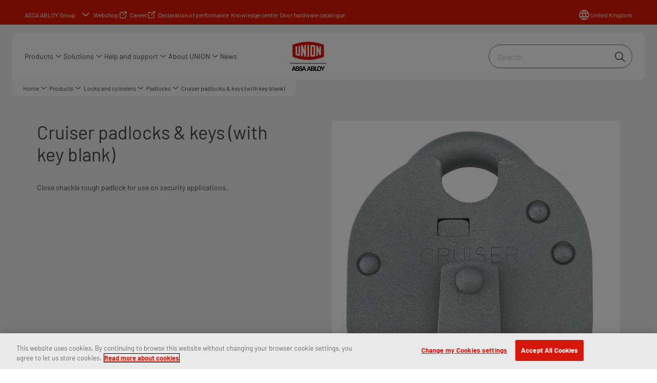

--- FILE ---
content_type: text/html; charset=utf-8
request_url: https://www.uniononline.co.uk/uk/en/products/locks-and-cylinders/padlocks/cruiser-padlocks-keys-with-key-blank
body_size: 40518
content:
<!DOCTYPE html><html lang="en-GB" style="--navigation-logo-offset: 28px; --device-mobile: 360px; --device-mobile-lg: 576px; --device-tablet: 768px; --device-tablet-lg: 1024px; --device-laptop: 1280px; --device-laptop-lg: 1440px; --device-desktop: 1920px; --device-desktop-lg: 2560px; --grid-extended-max-width: 2288px; --topPaddingLocalizationBar: 0px; --vh: 7.32px;" class="navigation-header   dropdown floating translucent "><head>
  
  <meta name="viewport" content="width=device-width, initial-scale=1">

  <link rel="preconnect" href="https://gw-assets.assaabloy.com/">

  <meta charset="UTF-8">
  <link rel="icon" href="https://www.uniononline.co.uk/logo/union-favicon.png">
  <title>Cruiser padlocks &amp; keys (with key blank) | UNION</title>
  <meta property="version" content="17bf442">
  <meta property="og:type" content="website">
  <meta property="og:title" content="Cruiser padlocks &amp; keys (with key blank)">
  
    <meta name="description" content="&lt;p&gt;Close shackle tough padlock for use on security applications.&lt;br&gt;&lt;/p&gt;">
    <meta property="og:description" content="&lt;p&gt;Close shackle tough padlock for use on security applications.&lt;br&gt;&lt;/p&gt;">
  
  <meta property="og:image" content="https://d3oaxe41u6vpgy.cloudfront.net/B-K653-S.jpg">
  
    <meta property="og:url" content="https://www.uniononline.co.uk/uk/en/products/locks-and-cylinders/padlocks/cruiser-padlocks-keys-with-key-blank">
  
  
  <meta name="template" content="product-detail-page">
  
  
  
  
  
  <meta name="google-site-verification" content="hHpMfKJXd-n-OUS6FnI12N9t19lJ8_4tb7psYkHT4_4">

  
  <meta name="addsearch-custom-field" data-type="text" content="title=Cruiser padlocks &amp; keys (with key blank)">
  <meta name="addsearch-custom-field" data-type="text" content="market_name=uk">
  <meta name="addsearch-custom-field" data-type="text" content="language_name=en">
  <meta name="addsearch-custom-field" data-type="text" content="content_category=product">
  

  
  
    <link rel="canonical" href="https://www.uniononline.co.uk/uk/en/products/locks-and-cylinders/padlocks/cruiser-padlocks-keys-with-key-blank">
    
      <link rel="alternate" hreflang="en-uk" href="https://www.uniononline.co.uk/uk/en/products/locks-and-cylinders/padlocks/cruiser-padlocks-keys-with-key-blank">
    
      <link rel="alternate" hreflang="x-default" href="https://www.uniononline.co.uk/rest-of-world/en/products/locks-and-cylinders/padlocks/cruiser-padlocks-keys-with-key-blank">
    
  


  
    
      <link rel="preload" as="image" fetchpriority="high" imagesrcset="https://d3oaxe41u6vpgy.cloudfront.net/B-K653-S.jpg" href="https://d3oaxe41u6vpgy.cloudfront.net/B-K653-S.jpg">
    
  

  
  
  <script async="" src="https://www.googletagmanager.com/gtm.js?id=GTM-MQWHNSV"></script><script async="" src="https://www.googletagmanager.com/gtm.js?id=GTM-WBWG4NJ"></script><script>
    if (!window.onecms) {
      window.onecms = {
        config: {
          site: {
            fadeInComponents: false,
            chinaSite: false,
            name: 'uniononline.co.uk',
            market: 'uk',
            language: 'en',
            homePagePath: '/uk/en',
            translationsUrl: '/rest/api/v1/translations.json/uk/en',
            theme: 'assa-abloy-onecms.theme.assa-abloy',
            enableSessionStorageCache: true,
            sessionStorageVersion: 1768392698620
          }
        },
        clientlibs: {}
      }
    }

    window.dataLayer = window.dataLayer || [];
    window.dataLayer.push({
  "googleAnalyticsTrackingId": "UA-17127765-1",
  "matomoSiteId": "72",
  "googleAnalytics4MeasurementId": "G-8M761RWH1Y",
  "siteDivision": "10"
});
    window.onecms.clientlibs.vendorJsUrl = '/etc.clientlibs/assa-abloy-onecms/clientlibs-generated/webcomponents/gw-group-vendor.lc-c8758d0d91f0aa762e74306bf63e44bf-lc.js';
    window.onecms.clientlibs.cookieBannerId = '49ac1b3a-222e-472d-b5ec-c8f7f9e7c022';
    window.onecms.clientlibs.enableSentry = false;
    window.onecms.clientlibs.sentrySampleRate = '0.5';
    window.onecms.clientlibs.sentryTracesSampleRate = 0.1;
    window.onecms.clientlibs.environment = 'prod';
    window.onecms.clientlibs.isPublish = true;
    window.onecms.clientlibs.centralGtmContainerId = 'GTM-WBWG4NJ';
    window.onecms.clientlibs.featureFlagDivisionGtmPublish = true;
    window.onecms.clientlibs.divisionGtmContainerId = 'GTM-MQWHNSV';
    window.onecms.clientlibs.trackingEnabled = true;
    window.onecms.clientlibs.pageTracked = true;
    window.onecms.clientlibs.videoViewerScriptUrl = "https://gw-assets.assaabloy.com/s7viewers/html5/js/VideoViewer.js";
    window.onecms.clientlibs.interactiveImageScriptUrl = "https://gw-assets.assaabloy.com/s7viewers/html5/js/InteractiveImage.js";
  </script>
  

  
  
    
  
    <script defer="" src="/etc.clientlibs/assa-abloy-onecms/clientlibs/onecms-script-loader.lc-a0ba371bb76eda5838d458b576137ed7-lc.min.js"></script>

  

  
  
  

  
  

  
  
    <link rel="stylesheet" href="/etc.clientlibs/assa-abloy-onecms/clientlibs-generated/themes/global.lc-29ccfeae8fd9bff7620687abbcd84cc2-lc.min.css" type="text/css">
<link rel="stylesheet" href="/etc.clientlibs/assa-abloy-onecms/clientlibs-generated/themes/assa-abloy.lc-f335335f402f6cf394130b8f883b5c90-lc.min.css" type="text/css">

  


  <style>
    :root{
  --color-border-secondary:#707170;--color-complementary-3-action:#707070;--color-alternative-background-primary:#ededed;--color-header-navigation-bar:#ffffff;--color-on-accent:#ffffff;--color-on-action:#ffffff;--color-complementary-1-action-active:#707170;--color-complementary-4-action-active:#ffffff;--color-complementary-4-text-primary:#ffffff;--color-alternative-on-action:#ffffff;--color-complementary-4-background-primary:#000000;--color-accent:#dd1804;--color-action:#dd1804;--color-on-topbar:#ffffff;--color-border:#dd1804;--color-complementary-1-text:#ffffff;--color-complementary-2-text:#000000;--color-complementary-3-text:#707070;--color-complementary-4-text:#ffffff;--color-complementary-1-action:#dd1804;--color-complementary-3-text-primary:#707070;--color-header-on-top-bar:#ffffff;--font-family-body:Union Barlow;--color-alternative-accent:#dd1804;--color-alternative-action:#dd1804;--color-complementary-3-background-primary:#ededed;--color-border-primary:#dd1804;--color-navbar:#ffffff;--color-background-primary:#ffffff;--color-topbar:#dd1804;--color-complementary-1-background:#dd1804;--color-complementary-4-text-secondary:#ffffff;--color-complementary-2-background-primary:#faedd5;--color-complementary-2-text-primary:#000000;--color-background:#ffffff;--color-complementary-2-background:#faedd5;--color-complementary-4-text-heading:#ffffff;--color-complementary-2-action-active:#dd1804;--color-complementary-3-background:#ededed;--color-complementary-4-background:#000000;--color-complementary-4-action:#ffffff;--color-complementary-1-background-primary:#dd1804;--color-complementary-3-text-secondary:#707070;--color-complementary-1-text-primary:#ffffff;--color-complementary-3-text-heading:#707070;--font-family-heading:Union Barlow;--color-header-top-bar:#dd1804;--color-complementary-2-text-secondary:#000000;--color-action-active:#707170;--color-complementary-2-text-heading:#000000;--color-complementary-2-action:#000000;--color-complementary-1-text-secondary:#ffffff;--color-complementary-1-text-heading:#ffffff;--color-background-secondary:#ededed;--color-alternative-background-secondary:#ffffff;--color-complementary-4-on-action:#000000;--color-alternative-action-active:#707170;
}

  </style>
  <style>
    
  </style>
  


  
  
  
    <link rel="stylesheet" href="/etc.clientlibs/assa-abloy-onecms/components/structure/page/v1/page/clientlibs/header-offset-ssr-variables.lc-af567384b6afc7df0896c6eff7f36e56-lc.min.css" type="text/css">

  


  
  
    
  


  
  

  

  



  
    <link rel="stylesheet" href="/etc.clientlibs/assa-abloy-onecms/clientlibs/grid.lc-5334516a308a40e7dd7b3c7a8ae96960-lc.min.css" type="text/css">

  


  
    
    

    

    
    
    

  

  
  


  <script type="application/ld+json">
    {"@context":"https://schema.org","@type":"BreadcrumbList","itemListElement":[{"position":1,"@type":"ListItem","name":"Home","item":"https://www.uniononline.co.uk/uk/en"},{"position":2,"@type":"ListItem","name":"Product proxy"}]}
  </script>
  
<script async="" src="/etc.clientlibs/assa-abloy-onecms/clientlibs-generated/webcomponents/gw-group-wc-dependencies/resources/_d.webcomponents-ce.js"></script><script async="" src="/etc.clientlibs/assa-abloy-onecms/clientlibs-generated/webcomponents/gw-group-wc-dependencies/resources/_e.custom-elements-es5-adapter.js"></script><style data-styled="active" data-styled-version="5.3.6"></style><style data-styled="active" data-styled-version="5.3.6"></style><style data-styled="active" data-styled-version="5.3.6"></style><style data-styled="active" data-styled-version="5.3.6"></style><style data-styled="active" data-styled-version="5.3.6"></style><style data-styled="active" data-styled-version="5.3.6"></style><style data-styled="active" data-styled-version="5.3.6"></style><style data-styled="active" data-styled-version="5.3.6"></style><script src="https://form.questionscout.com/qs-form-script.min.js" data-form-id="66c5b10101ef847ee0326621" data-runner-id="M" data-url-params="[{&quot;key&quot;:&quot;source&quot;,&quot;value&quot;:&quot;https://www.uniononline.co.uk/uk/en/products/locks-and-cylinders/padlocks/cruiser-padlocks-keys-with-key-blank&quot;}]" data-scale="true" data-inited="true"></script><script src="https://cdnjs.cloudflare.com/ajax/libs/iframe-resizer/4.2.10/iframeResizer.min.js"></script></head>
<body class="product-detail-page page basicpage aa-light-theme" id="product-detail-page-42113f06f6" data-theme="light">



  




  



  


    
        
            <div class="toast gw-group-toast">

<gw-group-toast id="gw-group-toast-7169e79b5a" data-client-lib="/etc.clientlibs/assa-abloy-onecms/clientlibs-generated/webcomponents/gw-group-toast.lc-187d3936fc18dfe367e4db98bd23bfa1-lc.js"><div data-addsearch="exclude" aria-disabled="true" aria-label="" class="styles__Toast-sc-6j63c8-1 jFzVqZ toast-message-wrapper"><div data-addsearch="exclude" class="styles__Text-sc-6j63c8-0 bVYyKt label-sm"></div></div></gw-group-toast>


</div>

        
    
        
            <div class="header header-includer"><div class="site-header">
  <div class="site-header--nav-bar">
  



  <gw-group-nav-header data-client-lib="/etc.clientlibs/assa-abloy-onecms/clientlibs-generated/webcomponents/gw-group-nav-header.lc-e85bf94f71d294cbe367bc100671dd76-lc.js" content="[base64]"><header class="styles__Header-sc-z2fkzf-4 iViDFd"><div id="a11y-skip-link" tabindex="0"><a href="#a11y-skip-link-target" class="styles__SkipLink-sc-z2fkzf-3 gsFJOs">jumpToMainContent</a></div><section class="styles__Topbar-sc-1hzxovh-1 eTryn topbar"></section><div class="styles__Wrapper-sc-z2fkzf-0 gRutnU"><section class="styles__PrimaryNavigation-sc-z2fkzf-1 dEmSaK primary-navigation"><div class="styles__Navigation-sc-x3fycp-0 bWUyaF nav-bar__navigation"><div class="styles__Menu-sc-x3fycp-1 gjkLMg"><button id="gw-group-nav-menu" aria-expanded="false" tabindex="0" class="styles__HamburgerButton-sc-gappku-0 hzYBsL hamburger-menu-button label-md" aria-haspopup="true" aria-controls="hamburger-menu"><div class="styles__HamburgerIcon-sc-gappku-2 iehzkx  hamburger-menu-button" role="presentation"><span class="hamburger-menu-button"></span><span class="hamburger-menu-button"></span><span class="hamburger-menu-button"></span></div><label class="styles__MenuLabel-sc-gappku-1 keTNqZ hamburger-menu-button sr-only">Menu</label></button><nav aria-label="Main menu" class="styles__TopNavigation-sc-khrlvi-1 ksMHTH"></nav></div><div hidden="" style="position: absolute; pointer-events: none; z-index: 999; opacity: 0; transform: translateY(-16px); overflow: initial;"><div id="hamburger-menu" class="styles__HamburgerMenu-sc-1k5lid8-0 fGXaOn"><nav aria-labelledby="gw-group-nav-menu" class="styles__HamburgerNavigation-sc-1k5lid8-1 gblgCQ"><div class="styles__MobileNavigation-sc-1krcsdf-0 iVcejX"><div id="mobile-subnavigation-menu-ae556da155" class="styles__SubNavigation-sc-1m33sy9-0 kyWyHs"><div class="button aem-ie__cta"><button class="styles__Button-sc-18sij4a-0 bMXnuW styles__BackButton-sc-1m33sy9-1 jIUdFH label-lg" aria-label="Return" id="bfef7266-5d2f-4a94-b19a-c0b8d33730d6" role="button" data-variant="default"><svg role="presentation" class="styles__Icon-sc-1u0rbjk-0 fivoSa leading-icon external " width="24" height="24" viewBox="0 0 24 24" fill="none" xmlns="http://www.w3.org/2000/svg"><path d="M13.0323 19.0001C12.8361 19.0001 12.64 18.9275 12.4852 18.7719C12.1858 18.4711 12.1858 17.9732 12.4852 17.6724L17.3574 12.7767H4.77419C4.35097 12.7767 4 12.424 4 11.9988C4 11.5735 4.35097 11.2208 4.77419 11.2208H17.3574L12.4852 6.32512C12.1858 6.02432 12.1858 5.52645 12.4852 5.22566C12.7845 4.92486 13.28 4.92486 13.5794 5.22566L19.7729 11.449C19.8452 11.5216 19.9071 11.6046 19.9381 11.698C19.9794 11.7913 20 11.895 20 11.9988C20 12.1025 19.9794 12.2062 19.9381 12.2996C19.8968 12.3929 19.8452 12.4759 19.7729 12.5485L13.5794 18.7719C13.4245 18.9275 13.2284 19.0001 13.0323 19.0001Z" fill="#1A1A1A"></path></svg><span id="c06d4c77-68a6-4105-a72f-be35140737a8" class="styles__Label-sc-18sij4a-1 jKMGzI styles__BackButton-sc-1m33sy9-1 jIUdFH label-lg ">Return</span></button></div><div class="styles__Menu-sc-1m33sy9-2 hpOFDI"><nav class="styles__TreeNavigation-sc-16eevtj-0 cpUXTX"><ul class="styles__List-sc-16eevtj-1 eJajLR"><li class="styles__ListItem-sc-16eevtj-2 iDNwMC"><div class="button aem-ie__cta"><a class="styles__Button-sc-18sij4a-0 hSUEYJ label-md" aria-label="Locks and cylinders" id="b6d4a113-26eb-48d6-b928-980515776c73" role="link" href="https://www.uniononline.co.uk/uk/en/products/locks-and-cylinders" target="_self" rel="" tabindex="0" data-variant="text"><span id="92ce020e-588f-4516-a127-c57de172ade9" class="styles__Label-sc-18sij4a-1 fcDSKM label-md ">Locks and cylinders</span><svg role="presentation" class="styles__Icon-sc-1u0rbjk-0 fivoSa  " width="24" height="24" viewBox="0 0 24 24" fill="none" xmlns="http://www.w3.org/2000/svg"><path d="M13.0323 19.0001C12.8361 19.0001 12.64 18.9275 12.4852 18.7719C12.1858 18.4711 12.1858 17.9732 12.4852 17.6724L17.3574 12.7767H4.77419C4.35097 12.7767 4 12.424 4 11.9988C4 11.5735 4.35097 11.2208 4.77419 11.2208H17.3574L12.4852 6.32512C12.1858 6.02432 12.1858 5.52645 12.4852 5.22566C12.7845 4.92486 13.28 4.92486 13.5794 5.22566L19.7729 11.449C19.8452 11.5216 19.9071 11.6046 19.9381 11.698C19.9794 11.7913 20 11.895 20 11.9988C20 12.1025 19.9794 12.2062 19.9381 12.2996C19.8968 12.3929 19.8452 12.4759 19.7729 12.5485L13.5794 18.7719C13.4245 18.9275 13.2284 19.0001 13.0323 19.0001Z" fill="#1A1A1A"></path></svg></a></div></li><li class="styles__ListItem-sc-16eevtj-2 jdnPIG"><div class="button aem-ie__cta"><a class="styles__Button-sc-18sij4a-0 hSUEYJ label-md" aria-label="Door controls" id="1cbfe2c6-f6dc-42aa-9e87-5e8a6734c089" role="link" href="https://www.uniononline.co.uk/uk/en/products/door-controls" target="_self" rel="" tabindex="0" data-variant="text"><span id="3588172b-8165-4d9f-8e9c-cfa4b98e8f94" class="styles__Label-sc-18sij4a-1 fcDSKM label-md ">Door controls</span><svg role="presentation" class="styles__Icon-sc-1u0rbjk-0 fivoSa  " width="24" height="24" viewBox="0 0 24 24" fill="none" xmlns="http://www.w3.org/2000/svg"><path d="M13.0323 19.0001C12.8361 19.0001 12.64 18.9275 12.4852 18.7719C12.1858 18.4711 12.1858 17.9732 12.4852 17.6724L17.3574 12.7767H4.77419C4.35097 12.7767 4 12.424 4 11.9988C4 11.5735 4.35097 11.2208 4.77419 11.2208H17.3574L12.4852 6.32512C12.1858 6.02432 12.1858 5.52645 12.4852 5.22566C12.7845 4.92486 13.28 4.92486 13.5794 5.22566L19.7729 11.449C19.8452 11.5216 19.9071 11.6046 19.9381 11.698C19.9794 11.7913 20 11.895 20 11.9988C20 12.1025 19.9794 12.2062 19.9381 12.2996C19.8968 12.3929 19.8452 12.4759 19.7729 12.5485L13.5794 18.7719C13.4245 18.9275 13.2284 19.0001 13.0323 19.0001Z" fill="#1A1A1A"></path></svg></a></div></li><li class="styles__ListItem-sc-16eevtj-2 jdnPIG"><div class="button aem-ie__cta"><a class="styles__Button-sc-18sij4a-0 hSUEYJ label-md" aria-label="Handles" id="76224393-6203-4b67-b3da-e5cd405f8e77" role="link" href="https://www.uniononline.co.uk/uk/en/products/handles" target="_self" rel="" tabindex="0" data-variant="text"><span id="b9dca747-14fc-4449-885a-8ff30e7645d3" class="styles__Label-sc-18sij4a-1 fcDSKM label-md ">Handles</span><svg role="presentation" class="styles__Icon-sc-1u0rbjk-0 fivoSa  " width="24" height="24" viewBox="0 0 24 24" fill="none" xmlns="http://www.w3.org/2000/svg"><path d="M13.0323 19.0001C12.8361 19.0001 12.64 18.9275 12.4852 18.7719C12.1858 18.4711 12.1858 17.9732 12.4852 17.6724L17.3574 12.7767H4.77419C4.35097 12.7767 4 12.424 4 11.9988C4 11.5735 4.35097 11.2208 4.77419 11.2208H17.3574L12.4852 6.32512C12.1858 6.02432 12.1858 5.52645 12.4852 5.22566C12.7845 4.92486 13.28 4.92486 13.5794 5.22566L19.7729 11.449C19.8452 11.5216 19.9071 11.6046 19.9381 11.698C19.9794 11.7913 20 11.895 20 11.9988C20 12.1025 19.9794 12.2062 19.9381 12.2996C19.8968 12.3929 19.8452 12.4759 19.7729 12.5485L13.5794 18.7719C13.4245 18.9275 13.2284 19.0001 13.0323 19.0001Z" fill="#1A1A1A"></path></svg></a></div></li><li class="styles__ListItem-sc-16eevtj-2 jdnPIG"><div class="button aem-ie__cta"><a class="styles__Button-sc-18sij4a-0 hSUEYJ label-md" aria-label="Jigtech" id="1a188827-9bb7-44c6-be0b-1f8fad521ebb" role="link" href="https://www.uniononline.co.uk/uk/en/products/jigtech" target="_self" rel="" tabindex="0" data-variant="text"><span id="08312e4b-2b39-4a71-a014-1f3a62b47f82" class="styles__Label-sc-18sij4a-1 fcDSKM label-md ">Jigtech</span><svg role="presentation" class="styles__Icon-sc-1u0rbjk-0 fivoSa  " width="24" height="24" viewBox="0 0 24 24" fill="none" xmlns="http://www.w3.org/2000/svg"><path d="M13.0323 19.0001C12.8361 19.0001 12.64 18.9275 12.4852 18.7719C12.1858 18.4711 12.1858 17.9732 12.4852 17.6724L17.3574 12.7767H4.77419C4.35097 12.7767 4 12.424 4 11.9988C4 11.5735 4.35097 11.2208 4.77419 11.2208H17.3574L12.4852 6.32512C12.1858 6.02432 12.1858 5.52645 12.4852 5.22566C12.7845 4.92486 13.28 4.92486 13.5794 5.22566L19.7729 11.449C19.8452 11.5216 19.9071 11.6046 19.9381 11.698C19.9794 11.7913 20 11.895 20 11.9988C20 12.1025 19.9794 12.2062 19.9381 12.2996C19.8968 12.3929 19.8452 12.4759 19.7729 12.5485L13.5794 18.7719C13.4245 18.9275 13.2284 19.0001 13.0323 19.0001Z" fill="#1A1A1A"></path></svg></a></div></li><li class="styles__ListItem-sc-16eevtj-2 jdnPIG"><div class="button aem-ie__cta"><a class="styles__Button-sc-18sij4a-0 hSUEYJ label-md" aria-label="Panic and emergency exit hardware" id="c48b51c6-8912-4cae-8d30-8b9ce4a38ec5" role="link" href="https://www.uniononline.co.uk/uk/en/products/panic-and-emergency-exit-hardware" target="_self" rel="" tabindex="0" data-variant="text"><span id="65ae8f77-aa4a-4f5a-a0ab-434242264bc6" class="styles__Label-sc-18sij4a-1 fcDSKM label-md ">Panic and emergency exit hardware</span><svg role="presentation" class="styles__Icon-sc-1u0rbjk-0 fivoSa  " width="24" height="24" viewBox="0 0 24 24" fill="none" xmlns="http://www.w3.org/2000/svg"><path d="M13.0323 19.0001C12.8361 19.0001 12.64 18.9275 12.4852 18.7719C12.1858 18.4711 12.1858 17.9732 12.4852 17.6724L17.3574 12.7767H4.77419C4.35097 12.7767 4 12.424 4 11.9988C4 11.5735 4.35097 11.2208 4.77419 11.2208H17.3574L12.4852 6.32512C12.1858 6.02432 12.1858 5.52645 12.4852 5.22566C12.7845 4.92486 13.28 4.92486 13.5794 5.22566L19.7729 11.449C19.8452 11.5216 19.9071 11.6046 19.9381 11.698C19.9794 11.7913 20 11.895 20 11.9988C20 12.1025 19.9794 12.2062 19.9381 12.2996C19.8968 12.3929 19.8452 12.4759 19.7729 12.5485L13.5794 18.7719C13.4245 18.9275 13.2284 19.0001 13.0323 19.0001Z" fill="#1A1A1A"></path></svg></a></div></li><li class="styles__ListItem-sc-16eevtj-2 jdnPIG"><div class="button aem-ie__cta"><a class="styles__Button-sc-18sij4a-0 hSUEYJ label-md" aria-label="Fire door kits" id="70f6a6bc-d2fc-4428-a37a-3412aba708e5" role="link" href="https://www.uniononline.co.uk/uk/en/products/fire-door-kits" target="_self" rel="" tabindex="0" data-variant="text"><span id="59a965b4-cfa0-42fb-a3bd-1f3b4de197eb" class="styles__Label-sc-18sij4a-1 fcDSKM label-md ">Fire door kits</span><svg role="presentation" class="styles__Icon-sc-1u0rbjk-0 fivoSa  " width="24" height="24" viewBox="0 0 24 24" fill="none" xmlns="http://www.w3.org/2000/svg"><path d="M13.0323 19.0001C12.8361 19.0001 12.64 18.9275 12.4852 18.7719C12.1858 18.4711 12.1858 17.9732 12.4852 17.6724L17.3574 12.7767H4.77419C4.35097 12.7767 4 12.424 4 11.9988C4 11.5735 4.35097 11.2208 4.77419 11.2208H17.3574L12.4852 6.32512C12.1858 6.02432 12.1858 5.52645 12.4852 5.22566C12.7845 4.92486 13.28 4.92486 13.5794 5.22566L19.7729 11.449C19.8452 11.5216 19.9071 11.6046 19.9381 11.698C19.9794 11.7913 20 11.895 20 11.9988C20 12.1025 19.9794 12.2062 19.9381 12.2996C19.8968 12.3929 19.8452 12.4759 19.7729 12.5485L13.5794 18.7719C13.4245 18.9275 13.2284 19.0001 13.0323 19.0001Z" fill="#1A1A1A"></path></svg></a></div></li><li class="styles__ListItem-sc-16eevtj-2 jdnPIG"><div class="button aem-ie__cta"><a class="styles__Button-sc-18sij4a-0 hSUEYJ label-md" aria-label="Hinges" id="91dd951d-0e91-49ee-9477-1d86584f79fe" role="link" href="https://www.uniononline.co.uk/uk/en/products/hinges" target="_self" rel="" tabindex="0" data-variant="text"><span id="c1b87e4c-54e2-4d6b-adc2-305086ecd21a" class="styles__Label-sc-18sij4a-1 fcDSKM label-md ">Hinges</span><svg role="presentation" class="styles__Icon-sc-1u0rbjk-0 fivoSa  " width="24" height="24" viewBox="0 0 24 24" fill="none" xmlns="http://www.w3.org/2000/svg"><path d="M13.0323 19.0001C12.8361 19.0001 12.64 18.9275 12.4852 18.7719C12.1858 18.4711 12.1858 17.9732 12.4852 17.6724L17.3574 12.7767H4.77419C4.35097 12.7767 4 12.424 4 11.9988C4 11.5735 4.35097 11.2208 4.77419 11.2208H17.3574L12.4852 6.32512C12.1858 6.02432 12.1858 5.52645 12.4852 5.22566C12.7845 4.92486 13.28 4.92486 13.5794 5.22566L19.7729 11.449C19.8452 11.5216 19.9071 11.6046 19.9381 11.698C19.9794 11.7913 20 11.895 20 11.9988C20 12.1025 19.9794 12.2062 19.9381 12.2996C19.8968 12.3929 19.8452 12.4759 19.7729 12.5485L13.5794 18.7719C13.4245 18.9275 13.2284 19.0001 13.0323 19.0001Z" fill="#1A1A1A"></path></svg></a></div></li><li class="styles__ListItem-sc-16eevtj-2 jdnPIG"><div class="button aem-ie__cta"><a class="styles__Button-sc-18sij4a-0 hSUEYJ label-md" aria-label="Gate furniture" id="f50f273c-ac42-4922-95e8-9284cd6be9f0" role="link" href="https://www.uniononline.co.uk/uk/en/products/gate-furniture" target="_self" rel="" tabindex="0" data-variant="text"><span id="51bcaf71-a36d-45b7-a004-32e8b8185160" class="styles__Label-sc-18sij4a-1 fcDSKM label-md ">Gate furniture</span><svg role="presentation" class="styles__Icon-sc-1u0rbjk-0 fivoSa  " width="24" height="24" viewBox="0 0 24 24" fill="none" xmlns="http://www.w3.org/2000/svg"><path d="M13.0323 19.0001C12.8361 19.0001 12.64 18.9275 12.4852 18.7719C12.1858 18.4711 12.1858 17.9732 12.4852 17.6724L17.3574 12.7767H4.77419C4.35097 12.7767 4 12.424 4 11.9988C4 11.5735 4.35097 11.2208 4.77419 11.2208H17.3574L12.4852 6.32512C12.1858 6.02432 12.1858 5.52645 12.4852 5.22566C12.7845 4.92486 13.28 4.92486 13.5794 5.22566L19.7729 11.449C19.8452 11.5216 19.9071 11.6046 19.9381 11.698C19.9794 11.7913 20 11.895 20 11.9988C20 12.1025 19.9794 12.2062 19.9381 12.2996C19.8968 12.3929 19.8452 12.4759 19.7729 12.5485L13.5794 18.7719C13.4245 18.9275 13.2284 19.0001 13.0323 19.0001Z" fill="#1A1A1A"></path></svg></a></div></li><li class="styles__ListItem-sc-16eevtj-2 jdnPIG"><div class="button aem-ie__cta"><a class="styles__Button-sc-18sij4a-0 hSUEYJ label-md" aria-label="Cabinet furniture" id="0477f6b5-3dd9-44c8-83c4-7d2e35945783" role="link" href="https://www.uniononline.co.uk/uk/en/products/cabinet-furniture" target="_self" rel="" tabindex="0" data-variant="text"><span id="3571ec5a-be6d-4bb0-bf1b-e014c694dd93" class="styles__Label-sc-18sij4a-1 fcDSKM label-md ">Cabinet furniture</span><svg role="presentation" class="styles__Icon-sc-1u0rbjk-0 fivoSa  " width="24" height="24" viewBox="0 0 24 24" fill="none" xmlns="http://www.w3.org/2000/svg"><path d="M13.0323 19.0001C12.8361 19.0001 12.64 18.9275 12.4852 18.7719C12.1858 18.4711 12.1858 17.9732 12.4852 17.6724L17.3574 12.7767H4.77419C4.35097 12.7767 4 12.424 4 11.9988C4 11.5735 4.35097 11.2208 4.77419 11.2208H17.3574L12.4852 6.32512C12.1858 6.02432 12.1858 5.52645 12.4852 5.22566C12.7845 4.92486 13.28 4.92486 13.5794 5.22566L19.7729 11.449C19.8452 11.5216 19.9071 11.6046 19.9381 11.698C19.9794 11.7913 20 11.895 20 11.9988C20 12.1025 19.9794 12.2062 19.9381 12.2996C19.8968 12.3929 19.8452 12.4759 19.7729 12.5485L13.5794 18.7719C13.4245 18.9275 13.2284 19.0001 13.0323 19.0001Z" fill="#1A1A1A"></path></svg></a></div></li><li class="styles__ListItem-sc-16eevtj-2 jdnPIG"><div class="button aem-ie__cta"><a class="styles__Button-sc-18sij4a-0 hSUEYJ label-md" aria-label="Antique furniture" id="2e9d5a57-15b3-42d1-8859-6f8ac55a9f1c" role="link" href="https://www.uniononline.co.uk/uk/en/products/antique-furniture" target="_self" rel="" tabindex="0" data-variant="text"><span id="df8aa95f-c6ee-4f74-8a6a-ff2cf1662321" class="styles__Label-sc-18sij4a-1 fcDSKM label-md ">Antique furniture</span><svg role="presentation" class="styles__Icon-sc-1u0rbjk-0 fivoSa  " width="24" height="24" viewBox="0 0 24 24" fill="none" xmlns="http://www.w3.org/2000/svg"><path d="M13.0323 19.0001C12.8361 19.0001 12.64 18.9275 12.4852 18.7719C12.1858 18.4711 12.1858 17.9732 12.4852 17.6724L17.3574 12.7767H4.77419C4.35097 12.7767 4 12.424 4 11.9988C4 11.5735 4.35097 11.2208 4.77419 11.2208H17.3574L12.4852 6.32512C12.1858 6.02432 12.1858 5.52645 12.4852 5.22566C12.7845 4.92486 13.28 4.92486 13.5794 5.22566L19.7729 11.449C19.8452 11.5216 19.9071 11.6046 19.9381 11.698C19.9794 11.7913 20 11.895 20 11.9988C20 12.1025 19.9794 12.2062 19.9381 12.2996C19.8968 12.3929 19.8452 12.4759 19.7729 12.5485L13.5794 18.7719C13.4245 18.9275 13.2284 19.0001 13.0323 19.0001Z" fill="#1A1A1A"></path></svg></a></div></li><li class="styles__ListItem-sc-16eevtj-2 jdnPIG"><div class="button aem-ie__cta"><a class="styles__Button-sc-18sij4a-0 hSUEYJ label-md" aria-label="UPVC/Windows" id="015c6747-7c52-4ae3-9d1c-918f56c8455c" role="link" href="https://www.uniononline.co.uk/uk/en/products/upvc-windows" target="_self" rel="" tabindex="0" data-variant="text"><span id="609d342d-cd47-4d9f-b2c4-ede3b389fcd7" class="styles__Label-sc-18sij4a-1 fcDSKM label-md ">UPVC/Windows</span><svg role="presentation" class="styles__Icon-sc-1u0rbjk-0 fivoSa  " width="24" height="24" viewBox="0 0 24 24" fill="none" xmlns="http://www.w3.org/2000/svg"><path d="M13.0323 19.0001C12.8361 19.0001 12.64 18.9275 12.4852 18.7719C12.1858 18.4711 12.1858 17.9732 12.4852 17.6724L17.3574 12.7767H4.77419C4.35097 12.7767 4 12.424 4 11.9988C4 11.5735 4.35097 11.2208 4.77419 11.2208H17.3574L12.4852 6.32512C12.1858 6.02432 12.1858 5.52645 12.4852 5.22566C12.7845 4.92486 13.28 4.92486 13.5794 5.22566L19.7729 11.449C19.8452 11.5216 19.9071 11.6046 19.9381 11.698C19.9794 11.7913 20 11.895 20 11.9988C20 12.1025 19.9794 12.2062 19.9381 12.2996C19.8968 12.3929 19.8452 12.4759 19.7729 12.5485L13.5794 18.7719C13.4245 18.9275 13.2284 19.0001 13.0323 19.0001Z" fill="#1A1A1A"></path></svg></a></div></li><li class="styles__ListItem-sc-16eevtj-2 jdnPIG"><div class="button aem-ie__cta"><a class="styles__Button-sc-18sij4a-0 hSUEYJ label-md" aria-label="Accessories" id="84cfc5e7-f00c-4f3d-878f-b1d65ee60c31" role="link" href="https://www.uniononline.co.uk/uk/en/products/accessories" target="_self" rel="" tabindex="0" data-variant="text"><span id="4f8e6ac9-240c-46b1-a9d4-3a45bfca35da" class="styles__Label-sc-18sij4a-1 fcDSKM label-md ">Accessories</span><svg role="presentation" class="styles__Icon-sc-1u0rbjk-0 fivoSa  " width="24" height="24" viewBox="0 0 24 24" fill="none" xmlns="http://www.w3.org/2000/svg"><path d="M13.0323 19.0001C12.8361 19.0001 12.64 18.9275 12.4852 18.7719C12.1858 18.4711 12.1858 17.9732 12.4852 17.6724L17.3574 12.7767H4.77419C4.35097 12.7767 4 12.424 4 11.9988C4 11.5735 4.35097 11.2208 4.77419 11.2208H17.3574L12.4852 6.32512C12.1858 6.02432 12.1858 5.52645 12.4852 5.22566C12.7845 4.92486 13.28 4.92486 13.5794 5.22566L19.7729 11.449C19.8452 11.5216 19.9071 11.6046 19.9381 11.698C19.9794 11.7913 20 11.895 20 11.9988C20 12.1025 19.9794 12.2062 19.9381 12.2996C19.8968 12.3929 19.8452 12.4759 19.7729 12.5485L13.5794 18.7719C13.4245 18.9275 13.2284 19.0001 13.0323 19.0001Z" fill="#1A1A1A"></path></svg></a></div></li></ul></nav></div></div></div></nav></div></div></div><div class="styles__Logotype-sc-hktp9h-0 hoRRuI"><div class="styles__ImageWrapper-sc-h9y1a8-0 eeKpvr"><a href="https://www.uniononline.co.uk/uk/en" id="page-logo"><div class="styles__Image-sc-h9y1a8-1 gyRPfV"><picture class="styles__FullPicture-sc-h9y1a8-3 jfRrWj"><img id="page-logo" src="https://gw-assets.assaabloy.com/is/image/assaabloy/union-logo?wid=1020&amp;hei=858&amp;fmt=png-alpha" srcset="" alt="UNION" loading="lazy" sizes="(min-width: 1024px) 33vw, 50vw" width="auto" height="auto" aria-label="uniononline.co.uk Home" class="styles__FullImage-sc-h9y1a8-2 OmrEl"></picture></div></a></div></div><div class="styles__RightSideWrapper-sc-z2fkzf-2 dsQtJS"><div class="styles__SearchBar-sc-shxt5d-5 dViMtp"><div class="styles__InputWrapper-sc-shxt5d-0 hqjvkO"><form role="search" class="styles__SearchBarInput-sc-shxt5d-4 erlPwq"><input type="search" placeholder="Search" aria-label="Search this site" name="search-bar-input" role="combobox" aria-controls="search-results" aria-expanded="false" class="styles__InputText-sc-shxt5d-3 bKrByQ" value=""><button class="styles__SearchIcon-sc-shxt5d-1 jHQpMW magnifying-glas" aria-label="Search" type="button"><svg role="presentation" class="styles__Icon-sc-1u0rbjk-0 fivoSa" width="24" height="24" viewBox="0 0 24 24" fill="none" xmlns="http://www.w3.org/2000/svg"><path d="M21.7668 20.6874L16.0766 14.9962C16.579 14.3912 16.9789 13.7144 17.2762 12.9864C17.676 12.0224 17.8811 10.997 17.8811 9.94078C17.8811 8.88458 17.676 7.86939 17.2762 6.89522C16.8763 5.92105 16.2919 5.05967 15.5538 4.32135C14.8156 3.58303 13.9441 2.99853 12.9804 2.59861C11.0529 1.79876 8.8384 1.79876 6.90068 2.60886C5.92669 3.00879 5.06549 3.59329 4.32731 4.33161C3.58913 5.06993 3.00474 5.94156 2.6049 6.90547C2.20505 7.87964 2 8.89483 2 9.95104C2 11.0072 2.20505 12.0224 2.6049 12.9966C3.00474 13.9708 3.58913 14.8321 4.32731 15.5705C5.06549 16.3088 5.93695 16.8933 6.90068 17.2932C7.86441 17.6931 8.88966 17.8982 9.94566 17.8982C11.0017 17.8982 12.0167 17.6931 12.9906 17.2932C13.7186 16.9856 14.3952 16.5857 15.0001 16.0832L20.6902 21.7744C20.844 21.9282 21.0388 22 21.2336 22C21.4284 22 21.6232 21.9282 21.777 21.7744C22.0743 21.477 22.0743 20.9848 21.777 20.6874H21.7668ZM12.396 15.8678C10.8376 16.5139 9.0537 16.5139 7.49532 15.8678C6.71613 15.5397 6.01897 15.0783 5.41407 14.4835C4.80918 13.8887 4.34781 13.1914 4.02999 12.4018C3.70191 11.6225 3.53787 10.7919 3.53787 9.95104C3.53787 9.11018 3.70191 8.27957 4.02999 7.50023C4.35807 6.72089 4.81943 6.02359 5.41407 5.41858C6.00871 4.81357 6.71613 4.35212 7.49532 4.03423C8.27451 3.70609 9.10496 3.54202 9.94566 3.54202C10.7864 3.54202 11.6168 3.70609 12.396 4.03423C13.1752 4.36237 13.8724 4.82382 14.4773 5.42883C15.0719 6.02359 15.5435 6.72089 15.8716 7.51048C16.1997 8.28982 16.3637 9.11018 16.3637 9.96129C16.3637 10.8124 16.1997 11.6328 15.8716 12.4121C15.5435 13.1914 15.0821 13.8887 14.4875 14.4938C13.8929 15.0885 13.1957 15.5602 12.4063 15.8884L12.396 15.8678Z" fill="#1A1A1A"></path></svg></button><button aria-label="Reset search field" type="button" class="styles__ClearButton-sc-shxt5d-2 gJQJgT"><svg role="presentation" class="styles__Icon-sc-1u0rbjk-0 fivoSa" width="24" height="24" viewBox="0 0 24 24" fill="none" xmlns="http://www.w3.org/2000/svg"><path d="M18.0582 18.9744C17.8545 18.9744 17.6509 18.8718 17.5491 18.7692L11.9491 13.1282L6.34909 18.7692C6.04364 19.0769 5.53455 19.0769 5.22909 18.7692C4.92364 18.4615 4.92364 17.9487 5.22909 17.641L10.8291 12L5.33091 6.35897C5.02545 6.05128 5.02545 5.53846 5.33091 5.23077C5.63636 4.92308 6.14545 4.92308 6.45091 5.23077L12.0509 10.8718L17.6509 5.23077C17.9564 4.92308 18.4655 4.92308 18.7709 5.23077C19.0764 5.53846 19.0764 6.05128 18.7709 6.35897L13.0691 12L18.6691 17.641C18.9745 17.9487 18.9745 18.4615 18.6691 18.7692C18.4655 18.8718 18.2618 18.9744 18.0582 18.9744Z" fill="#1A1A1A"></path></svg></button></form></div></div></div></section><nav aria-label="Breadcrumbs"><ul class="styles__Breadcrumbs-sc-l06ea9-0 fYQOxL"><li class="styles__BreadCrumb-sc-l06ea9-1 bSvCNm"><div class="button aem-ie__cta"><a class="styles__Button-sc-18sij4a-0 hSqJBv label-sm" aria-label="Locks and cylinders" id="d75f51e0-dab4-4192-b2c4-69a1a9f0d766" role="link" href="https://www.uniononline.co.uk/uk/en/products/locks-and-cylinders" target="_self" rel="" data-variant="text"><span id="b7c1b445-7973-4366-a446-212b4bbcccdd" class="styles__Label-sc-18sij4a-1 fcDSKM label-sm ">Locks and cylinders</span><svg role="presentation" class="styles__Icon-sc-1u0rbjk-0 fivoSa chevron  " width="24" height="24" viewBox="0 0 24 24" fill="none" xmlns="http://www.w3.org/2000/svg"><path d="M12 15C12.1971 15 12.3942 14.9346 12.5498 14.7946L18.7744 9.19273C19.0752 8.92197 19.0752 8.47382 18.7744 8.20307C18.4735 7.93231 17.9755 7.93231 17.6747 8.20307L12 13.3101L6.32531 8.20307C6.02445 7.93231 5.52649 7.93231 5.22564 8.20307C4.92479 8.47382 4.92479 8.92197 5.22564 9.19273L11.4502 14.7946C11.6058 14.9346 11.8029 15 12 15Z" fill="#1A1A1A"></path></svg></a></div></li><li class="styles__BreadCrumb-sc-l06ea9-1 bSvCNm"><div class="button aem-ie__cta"><span class="styles__Button-sc-18sij4a-0 hSqJBv label-sm" aria-label="Padlocks" id="801dbd66-7635-439b-b546-9db57f404e25" role="button" aria-current="page" data-variant="text"><span id="fe89cfd0-2df7-44bb-a6ba-71cc1e18d192" class="styles__Label-sc-18sij4a-1 fcDSKM label-sm ">Padlocks</span><svg role="presentation" class="styles__Icon-sc-1u0rbjk-0 fivoSa chevron external " width="24" height="24" viewBox="0 0 24 24" fill="none" xmlns="http://www.w3.org/2000/svg"><path d="M12 15C12.1971 15 12.3942 14.9346 12.5498 14.7946L18.7744 9.19273C19.0752 8.92197 19.0752 8.47382 18.7744 8.20307C18.4735 7.93231 17.9755 7.93231 17.6747 8.20307L12 13.3101L6.32531 8.20307C6.02445 7.93231 5.52649 7.93231 5.22564 8.20307C4.92479 8.47382 4.92479 8.92197 5.22564 9.19273L11.4502 14.7946C11.6058 14.9346 11.8029 15 12 15Z" fill="#1A1A1A"></path></svg></span></div></li></ul></nav></div></header></gw-group-nav-header>
  




</div>




</div>
</div>

        
    
        
    
        
    
        
    
    <main>
        
            
        
            
        
            
                <div class="herogrid responsivegrid">


<div class="aem-Grid aem-Grid--12 aem-Grid--default--12 ">
    
    <div class="server-side-hero-gallery theme-alt-2 aem-GridColumn aem-GridColumn--default--12">





  
  
  
  
  
  
  
  
  
  
  

  
  
  
  
  
  
  

  
  
  
  

  
  
  
  

  
  
  
  
  
  
  
  
  
  
  
  
  
  
  
  
  

  

  <section id="server-side-hero-gallery-a496ff4a8b" data-uses-dm-video="no" class="hero-gallery hero-gallery--withMedia  hero-gallery--theme-alternative">
    <div class="hero-gallery__container">
      <div class="hero-gallery__title-container">
        <h1 class="hero-gallery__title">
          <span>Cruiser padlocks &amp; keys (with key blank)</span>
        </h1>
        
      </div>
      <div class="hero-gallery__content false">
        <div class="hero-gallery__text-container">
          <div class="hero-gallery__text js-hero-gallery-text no-overflow expanded" id="hero-gallery-text">
            Close shackle tough padlock for use on security applications.  
          </div>
          <button class="hero-gallery__show-more-less js-hero-gallery-show-more-less hidden" data-show-more-text="Show more" data-show-less-text="Show less" aria-expanded="false" aria-controls="hero-gallery-text">
            Show more
          </button>
        </div>
        
        
      </div>
      <div class="hero-gallery__image-gallery-container image-gallery">
        <div role="presentation" class="hero-gallery__main-media-container aspect-ratio--original false">
          <figure aria-live="polite" class="js-image-container aspect-ratio--16-9" style="display: flex;">
            <picture>
              
                
              
              <img class="image-gallery__main-image" src="https://d3oaxe41u6vpgy.cloudfront.net/B-K653-S.jpg" loading="eager" aria-label="No description" data-onloadanimationattached="true">
              
            </picture>
            <figcaption></figcaption>
          </figure>
          <div class="hero-gallery__video-gallery-container js-external-video-container aspect-ratio--16-9" style="display: none;">
            <div class="hero-gallery__video-placeholder js-external-video-placeholder" aria-live="polite" style="display: none;">
              <svg width="60" height="43">
                <path d="M58.8359 7.83907C58.5433 6.25373 57.7541 4.80266 56.5823 3.69552C55.4105 2.58838 53.9168 1.88263 52.3175 1.68039C52.3175 1.68039 40.1694 0.791534 30.4551 0.791534C20.4022 0.791534 8.16929 1.74394 8.16929 1.74394C6.54564 1.93909 5.02106 2.62843 3.80214 3.71864C2.58322 4.80885 1.72891 6.24716 1.35453 7.83907C0.52085 12.4502 0.0677922 17.1221 0 21.8074C0.0506034 26.4674 0.404083 31.1192 1.0582 35.7334C1.36568 37.3245 2.17106 38.7765 3.35804 39.8798C4.54501 40.9831 6.05208 41.6804 7.66137 41.8709C7.66137 41.8709 20.3598 42.8233 30.4551 42.8233C40.1694 42.8233 52.3175 41.9344 52.3175 41.9344C53.9262 41.7515 55.4343 41.0595 56.6221 39.9592C57.8099 38.859 58.6153 37.408 58.9206 35.818C60.3598 26.533 60.3598 17.0818 58.9206 7.79683L58.8359 7.83907ZM23.8731 30.9291V12.8339L39.5343 21.8708L23.8731 30.9291Z" fill="#C4C4C4"></path>
              </svg>
            </div>
          </div>
          <div class="hero-gallery__video-gallery-container hero-gallery__video-gallery-container--dynamic-media js-dm-video-container aspect-ratio--16-9" id="js-id-dm-video-container" aria-live="polite" style="display: none;">
            <svg role="presentation" width="24" height="24" viewBox="0 0 24 24" fill="none" xmlns="http://www.w3.org/2000/svg">
              <path d="M4 3.99998V20C3.99995 20.1779 4.04737 20.3526 4.13738 20.5061C4.22739 20.6596 4.35672 20.7863 4.51202 20.8731C4.66733 20.9599 4.84299 21.0038 5.02088 21C5.19878 20.9963 5.37245 20.9452 5.524 20.852L18.524 12.852C18.6696 12.7625 18.7898 12.6372 18.8733 12.4881C18.9567 12.3389 19.0005 12.1709 19.0005 12C19.0005 11.8291 18.9567 11.661 18.8733 11.5119C18.7898 11.3627 18.6696 11.2374 18.524 11.148L5.524 3.14798C5.37245 3.05474 5.19878 3.00363 5.02088 2.99991C4.84299 2.9962 4.66733 3.04001 4.51202 3.12684C4.35672 3.21366 4.22739 3.34035 4.13738 3.49384C4.04737 3.64733 3.99995 3.82205 4 3.99998Z" fill="#1A1A1A"></path>
            </svg>
          </div>
        </div>
        <div class="image-gallery__controls js-image-gallery-controls hidden">
          <button tabindex="-1" class="disabled image-gallery__control-icon image-gallery__control-icon--prev js-image-gallery-prev">
            <svg role="presentation" width="24" height="24" viewBox="0 0 24 24" fill="none" xmlns="http://www.w3.org/2000/svg">
              <path d="M12 15C12.1971 15 12.3942 14.9346 12.5498 14.7946L18.7744 9.19273C19.0752 8.92197 19.0752 8.47382 18.7744 8.20307C18.4735 7.93231 17.9755 7.93231 17.6747 8.20307L12 13.3101L6.32531 8.20307C6.02445 7.93231 5.52649 7.93231 5.22564 8.20307C4.92479 8.47382 4.92479 8.92197 5.22564 9.19273L11.4502 14.7946C11.6058 14.9346 11.8029 15 12 15Z" fill="#1A1A1A"></path>
            </svg>
          </button>
          <button tabindex="-1" class="image-gallery__control-icon image-gallery__control-icon--next js-image-gallery-next">
            <svg role="presentation" width="24" height="24" viewBox="0 0 24 24" fill="none" xmlns="http://www.w3.org/2000/svg">
              <path d="M12 15C12.1971 15 12.3942 14.9346 12.5498 14.7946L18.7744 9.19273C19.0752 8.92197 19.0752 8.47382 18.7744 8.20307C18.4735 7.93231 17.9755 7.93231 17.6747 8.20307L12 13.3101L6.32531 8.20307C6.02445 7.93231 5.52649 7.93231 5.22564 8.20307C4.92479 8.47382 4.92479 8.92197 5.22564 9.19273L11.4502 14.7946C11.6058 14.9346 11.8029 15 12 15Z" fill="#1A1A1A"></path>
            </svg>
          </button>
        </div>
        <ul class="image-gallery__thumbnails js-image-gallery-thumbnails false" style="--active-thumbnail-left: 5px; --active-thumbnail-width: 113px;">
          <li class="image-gallery__thumbnail active" data-type="image" data-srcset="PHNvdXJjZSBzcmNzZXQ9Imh0dHBzOi8vZDNvYXhlNDF1NnZwZ3kuY2xvdWRmcm9udC5uZXQvQi1LNjUzLVMuanBnIiBtZWRpYT0iIj5cclxu">
            <button class="image-gallery__thumbnail-button" aria-current="true" tabindex="0">
              <picture>
                
                <img src="https://d3oaxe41u6vpgy.cloudfront.net/B-K653-S.jpg" alt="Image: No description">
              </picture>
            </button>
          </li>
          
          
        
          <li class="image-gallery__thumbnail false" data-type="image" data-srcset="PHNvdXJjZSBzcmNzZXQ9Imh0dHBzOi8vZDNvYXhlNDF1NnZwZ3kuY2xvdWRmcm9udC5uZXQvQi1LNjUzLVMuanBnIiBtZWRpYT0iIj5cclxu">
            <button class="image-gallery__thumbnail-button" aria-current="false" tabindex="-1">
              <picture>
                
                <img src="https://d3oaxe41u6vpgy.cloudfront.net/B-K653-S.jpg" alt="Image: No description">
              </picture>
            </button>
          </li>
          
          
        </ul>
      </div>
    </div>
  </section>

  
  <div class="consent-modal__overlay js-consent-modal-overlay hidden">
    <div class="consent-modal__content js-consent-modal-content">
      <button class="consent-modal__close-btn js-close-btn">
        <svg role="presentation" class="styles__Icon-sc-1u0rbjk-0 jbvmdd" width="24" height="24" viewBox="0 0 24 24" fill="none" xmlns="http://www.w3.org/2000/svg">
          <path d="M18.0582 18.9744C17.8545 18.9744 17.6509 18.8718 17.5491 18.7692L11.9491 13.1282L6.34909 18.7692C6.04364 19.0769 5.53455 19.0769 5.22909 18.7692C4.92364 18.4615 4.92364 17.9487 5.22909 17.641L10.8291 12L5.33091 6.35897C5.02545 6.05128 5.02545 5.53846 5.33091 5.23077C5.63636 4.92308 6.14545 4.92308 6.45091 5.23077L12.0509 10.8718L17.6509 5.23077C17.9564 4.92308 18.4655 4.92308 18.7709 5.23077C19.0764 5.53846 19.0764 6.05128 18.7709 6.35897L13.0691 12L18.6691 17.641C18.9745 17.9487 18.9745 18.4615 18.6691 18.7692C18.4655 18.8718 18.2618 18.9744 18.0582 18.9744Z" fill="#1A1A1A"></path>
        </svg>
      </button>
      <div class="consent-modal__body">
        <h2 class="consent-modal__title heading-sm">
          Cookie consent
        </h2>
        <p class="consent-modal__text richtext_innerWrapper">
          This video is hosted by YouTube. By showing the external content you accept the <a href="https://www.youtube.com/static?template=terms" target="_blank" data-isinternal="false" rel="noopener noreferrer">terms and conditions
  <svg class="styles__Icon-sc-1u0rbjk-0 jbvmdd external" role="presentation" width="24" height="24" viewBox="0 0 24 24" fill="currentColor" xmlns="http://www.w3.org/2000/svg">
    <path d="M16.1217 21H5.83016C5.07888 21 4.36877 20.7019 3.83361 20.1674C3.29845 19.6328 3 18.9235 3 18.1731V7.89324C3 7.14281 3.29845 6.4335 3.83361 5.89895C4.36877 5.3644 5.07888 5.06628 5.83016 5.06628H12.0051C12.427 5.06628 12.7769 5.4158 12.7769 5.83727C12.7769 6.25874 12.427 6.60826 12.0051 6.60826H5.83016C5.49054 6.60826 5.16121 6.7419 4.92451 6.98861C4.6878 7.23533 4.54372 7.554 4.54372 7.89324V18.1731C4.54372 18.5123 4.67751 18.8413 4.92451 19.0777C5.1715 19.3141 5.49054 19.4581 5.83016 19.4581H16.1217C16.4613 19.4581 16.7906 19.3244 17.0273 19.0777C17.264 18.831 17.4081 18.5123 17.4081 18.1731V12.0052C17.4081 11.5837 17.758 11.2342 18.18 11.2342C18.6019 11.2342 18.9518 11.5837 18.9518 12.0052V18.1731C18.9518 18.9235 18.6534 19.6328 18.1182 20.1674C17.583 20.7019 16.8729 21 16.1217 21Z"></path>
    <path d="M20.9483 3.48315C20.866 3.29812 20.7219 3.14392 20.5264 3.06168C20.4338 3.02056 20.3308 3 20.2279 3H15.0822C14.6602 3 14.3103 3.34951 14.3103 3.77099C14.3103 4.19246 14.6602 4.54198 15.0822 4.54198H18.3652L10.4201 12.478C10.1217 12.7761 10.1217 13.2696 10.4201 13.5677C10.5745 13.7219 10.77 13.7938 10.9656 13.7938C11.1611 13.7938 11.3567 13.7219 11.511 13.5677L19.4561 5.63164V8.9109C19.4561 9.33238 19.806 9.68189 20.2279 9.68189C20.6499 9.68189 20.9998 9.33238 20.9998 8.9109V3.78127C20.9998 3.67847 20.9792 3.58595 20.938 3.48315H20.9483Z"></path>
  </svg></a> of
          www.youtube.com.
        </p>

        <button class="consent-modal__btn-primary js-submit-btn">
          <span>Show external content</span>
        </button>
        <div class="consent-modal__input-container">
          <label class="label">
            <input type="checkbox" readonly="" id="consent-modal-checkbox" tabindex="-1">
            <span class="consent-modal__checkmark checkmark js-consent-checkbox" tabindex="0">
              <svg class="js-checkbox-icon hidden" width="17" height="17" viewBox="0 0 12 8" fill="none" xmlns="http://www.w3.org/2000/svg" role="presentation">
                    <path d="M1.5 4.00098L4.5 7.00098L7.5 4.00098L10.5 1.00098" stroke="var(--color-accent)" stroke-width="2" stroke-linecap="round" stroke-linejoin="round">
                    </path>
              </svg>
            </span>
            <p class="label-sm">Remember my choice*</p>
          </label>
          <p class="consent-modal__text-disclaimer">
            *Your choice will be saved in a cookie until you have closed your browser.
          </p>
        </div>
      </div>
      <div class="consent-modal__footer"></div>
    </div>
  </div>

  
          <span class="metadata" style="display:none;" tabindex="-1" aria-hidden="true" data-client-lib="/etc.clientlibs/assa-abloy-onecms/components/content/server-side-hero-gallery/v1/server-side-hero-gallery/clientlibs/modal.lc-8e0ed3b9edb62ccc238cd3b8a96c3932-lc.js">
          </span>
  
  

  
    
  
    <link rel="stylesheet" href="/etc.clientlibs/assa-abloy-onecms/components/content/server-side-hero-gallery/v1/server-side-hero-gallery/clientlibs/modal.lc-ab2bb5d63bd8532d591fd01f69bc8dba-lc.min.css" type="text/css">

  

  



  
    <span class="metadata" style="display: none" tabindex="-1" aria-hidden="true" data-client-lib="/etc.clientlibs/assa-abloy-onecms/components/content/server-side-hero-gallery/v1/server-side-hero-gallery/clientlibs/gallery.lc-8a30107d9dcb3f8b9da58089856c3332-lc.js">
    </span>
  

  

  
    <span class="metadata" style="display: none" tabindex="-1" aria-hidden="true" data-client-lib="/etc.clientlibs/assa-abloy-onecms/components/content/webcomponents/gw-group-hero/v1/gw-group-hero/clientlibs/scripts/validate-image-alt.lc-19c6a542379440c8aeae98f51c450728-lc.js">
    </span>
  



  


  



  
  
    <link rel="stylesheet" href="/etc.clientlibs/assa-abloy-onecms/components/content/server-side-hero-gallery/v1/server-side-hero-gallery/clientlibs/gallery.lc-28b0a540dc754fd42265cad5fde63466-lc.min.css" type="text/css">

  






      <span class="metadata" style="display:none;" tabindex="-1" aria-hidden="true" data-client-lib="/etc.clientlibs/assa-abloy-onecms/components/content/webcomponents/gw-group-hero/v1/gw-group-hero/clientlibs/scripts/internal-links-attribute.lc-9336e9ca0f4ee8444795ebaa2f5019e9-lc.js">
      </span>

</div>

    
</div>
</div>

            
        
            
                <div class="responsivegrid">


<div class="aem-Grid aem-Grid--12 aem-Grid--default--12 ">
    
    <div class="gw-group-banner-product-autofill aem-GridColumn aem-GridColumn--default--12">






</div>
<div class="gw-group-features-cards-product-autofill style-2 bottom-white aem-GridColumn aem-GridColumn--default--12">






</div>
<div class="gw-group-accordion-product-autofill theme-alt-2 aem-GridColumn aem-GridColumn--default--12">






  
    

  <gw-group-accordion id="gw-group-accordion-product-autofill-32119c00af" data-client-lib="/etc.clientlibs/assa-abloy-onecms/clientlibs-generated/webcomponents/gw-group-accordion.lc-f98a059d032c3dbfdcfb38849369f7f3-lc.js" content="[base64]" theme="theme-alt-2"><section aria-label="Item list" class="styles__Accordion-sc-au2dzb-0 cUEawj"><div class="styles__Wrapper-sc-rfxywm-0 cbtqXl"><div class="styles__Sections-sc-au2dzb-1 giABHk"><div class="styles__AccordionItem-sc-au2dzb-2 exBIRx"><button id="accordion-button-6809cd8f-2fe3-4413-bb1b-8f02361042bb" aria-expanded="false" aria-controls="accordion-content-4675dc38-2484-4243-a7e4-70ad879596cb" class="styles__Header-sc-au2dzb-3 kDqfeH"><div class="styles__Title-sc-fbadai-0 iKGlDU"><h5 id="b1cab597-9505-48df-86d2-7a30bdb3d777" class="heading-xs undefined" aria-label="Downloads">Downloads</h5></div><div class="styles__Chevron-sc-au2dzb-4 dJVwqT"><svg role="presentation" class="styles__Icon-sc-1u0rbjk-0 klYlte chevron " width="24" height="24" viewBox="0 0 24 24" fill="none" xmlns="http://www.w3.org/2000/svg"><path d="M12 15C12.1971 15 12.3942 14.9346 12.5498 14.7946L18.7744 9.19273C19.0752 8.92197 19.0752 8.47382 18.7744 8.20307C18.4735 7.93231 17.9755 7.93231 17.6747 8.20307L12 13.3101L6.32531 8.20307C6.02445 7.93231 5.52649 7.93231 5.22564 8.20307C4.92479 8.47382 4.92479 8.92197 5.22564 9.19273L11.4502 14.7946C11.6058 14.9346 11.8029 15 12 15Z" fill="#1A1A1A"></path></svg></div></button><div id="accordion-content-4675dc38-2484-4243-a7e4-70ad879596cb" aria-labelledby="accordion-button-6809cd8f-2fe3-4413-bb1b-8f02361042bb" tabindex="-1" aria-hidden="true" class="styles__Content-sc-au2dzb-7 eszywd"><div class="styles__ColumnItem-sc-au2dzb-8 eyYeGm col1-assetsAndLinks"><div class="styles__AssetsAndLinks-sc-4ca27d-5 eANxxD styles__AssetsAndLinks-sc-au2dzb-9 gGOEzO"><ul title="Filename" class="styles__AssetsAndLink-sc-4ca27d-4 bzGbBV"><li class="title-wrapper"></li><li class="styles__LinkContainer-sc-4ca27d-1 dUxtHF"><a href="https://dimension-drawings--ukie-prod-emea.s3.eu-west-1.amazonaws.com/1K21_Dwg.jpg" rel="noopener noreferrer" target="_blank" class="styles__Link-sc-4ca27d-2 cPAsvL" data-original-tabindex="0" tabindex="-1"><svg role="presentation" class="styles__Icon-sc-1u0rbjk-0 klYlte styles__Icon-sc-4ca27d-0 fMslEU downloads-icon" width="24" height="24" viewBox="0 0 24 24" fill="none" xmlns="http://www.w3.org/2000/svg"><g id="Layer_2" data-name="Layer 2"><g id="icons"><path fill-rule="evenodd" clip-rule="evenodd" d="M7 3.75C6.66848 3.75 6.35054 3.8817 6.11612 4.11612C5.8817 4.35054 5.75 4.66848 5.75 5V19C5.75 19.3315 5.8817 19.6495 6.11612 19.8839C6.35054 20.1183 6.66848 20.25 7 20.25H17C17.3315 20.25 17.6495 20.1183 17.8839 19.8839C18.1183 19.6495 18.25 19.3315 18.25 19V8.75H15C14.5359 8.75 14.0908 8.56563 13.7626 8.23744C13.4344 7.90925 13.25 7.46413 13.25 7V3.75H7ZM14.75 4.81066L17.1893 7.25H15C14.9337 7.25 14.8701 7.22366 14.8232 7.17678C14.7763 7.12989 14.75 7.0663 14.75 7V4.81066ZM5.05546 3.05546C5.57118 2.53973 6.27065 2.25 7 2.25H14C14.1989 2.25 14.3897 2.32902 14.5303 2.46967L19.5303 7.46967C19.671 7.61032 19.75 7.80109 19.75 8V19C19.75 19.7293 19.4603 20.4288 18.9445 20.9445C18.4288 21.4603 17.7293 21.75 17 21.75H7C6.27065 21.75 5.57118 21.4603 5.05546 20.9445C4.53973 20.4288 4.25 19.7293 4.25 19V5C4.25 4.27065 4.53973 3.57118 5.05546 3.05546ZM8.25 13C8.25 12.5858 8.58579 12.25 9 12.25H15C15.4142 12.25 15.75 12.5858 15.75 13C15.75 13.4142 15.4142 13.75 15 13.75H9C8.58579 13.75 8.25 13.4142 8.25 13ZM8.25 17C8.25 16.5858 8.58579 16.25 9 16.25H15C15.4142 16.25 15.75 16.5858 15.75 17C15.75 17.4142 15.4142 17.75 15 17.75H9C8.58579 17.75 8.25 17.4142 8.25 17Z" fill="#1A1A1A"></path></g></g></svg><span class="label-md">Dimensional Drawings (for Webshop/AEM/Priint) S3</span></a></li></ul></div></div></div></div><div class="styles__AccordionItem-sc-au2dzb-2 exwrMM"><button id="accordion-button-8968ab8a-08b2-42b4-a34c-1b8da3a5d8bb" aria-expanded="false" aria-controls="accordion-content-21f0cb46-a742-4b70-89c0-cb8c8f800179" class="styles__Header-sc-au2dzb-3 kDqfeH"><div class="styles__Title-sc-fbadai-0 iKGlDU"><h5 id="89aa75af-9796-432c-baf9-363d0adaf65d" class="heading-xs undefined" aria-label="Specifications">Specifications</h5></div><div class="styles__Chevron-sc-au2dzb-4 dJVwqT"><svg role="presentation" class="styles__Icon-sc-1u0rbjk-0 klYlte chevron " width="24" height="24" viewBox="0 0 24 24" fill="none" xmlns="http://www.w3.org/2000/svg"><path d="M12 15C12.1971 15 12.3942 14.9346 12.5498 14.7946L18.7744 9.19273C19.0752 8.92197 19.0752 8.47382 18.7744 8.20307C18.4735 7.93231 17.9755 7.93231 17.6747 8.20307L12 13.3101L6.32531 8.20307C6.02445 7.93231 5.52649 7.93231 5.22564 8.20307C4.92479 8.47382 4.92479 8.92197 5.22564 9.19273L11.4502 14.7946C11.6058 14.9346 11.8029 15 12 15Z" fill="#1A1A1A"></path></svg></div></button><div id="accordion-content-21f0cb46-a742-4b70-89c0-cb8c8f800179" aria-labelledby="accordion-button-8968ab8a-08b2-42b4-a34c-1b8da3a5d8bb" tabindex="-1" aria-hidden="true" class="styles__Content-sc-au2dzb-7 giqBsM"><div class="styles__ColumnItem-sc-au2dzb-8 fMgsNE col1-text"><div class="styles__RichText-sc-xvjmvq-0 bCWlRq body-md" id=""><div class="richtext_innerWrapper"><p class="textItem">Non-key retaining</p><p class="textItem">Force resistant</p><p class="textItem">Torque resistant</p><p class="textItem">Anti saw</p><p class="textItem">Force resistant</p></div></div></div></div></div><div class="styles__AccordionItem-sc-au2dzb-2 exwrMM"><button id="accordion-button-dc8c736f-0589-4d98-a7c8-7a95fdaf0557" aria-expanded="false" aria-controls="accordion-content-faec97c9-61d5-4fa5-b8b4-cb9c8c7c5d09" class="styles__Header-sc-au2dzb-3 kDqfeH"><div class="styles__Title-sc-fbadai-0 iKGlDU"><h5 id="5713f6a4-f544-4bd5-892b-7f90898f6432" class="heading-xs undefined" aria-label="Attributes">Attributes</h5></div><div class="styles__Chevron-sc-au2dzb-4 dJVwqT"><svg role="presentation" class="styles__Icon-sc-1u0rbjk-0 klYlte chevron " width="24" height="24" viewBox="0 0 24 24" fill="none" xmlns="http://www.w3.org/2000/svg"><path d="M12 15C12.1971 15 12.3942 14.9346 12.5498 14.7946L18.7744 9.19273C19.0752 8.92197 19.0752 8.47382 18.7744 8.20307C18.4735 7.93231 17.9755 7.93231 17.6747 8.20307L12 13.3101L6.32531 8.20307C6.02445 7.93231 5.52649 7.93231 5.22564 8.20307C4.92479 8.47382 4.92479 8.92197 5.22564 9.19273L11.4502 14.7946C11.6058 14.9346 11.8029 15 12 15Z" fill="#1A1A1A"></path></svg></div></button><div id="accordion-content-faec97c9-61d5-4fa5-b8b4-cb9c8c7c5d09" aria-labelledby="accordion-button-dc8c736f-0589-4d98-a7c8-7a95fdaf0557" tabindex="-1" aria-hidden="true" class="styles__Content-sc-au2dzb-7 giqBsM"><div class="styles__ColumnItem-sc-au2dzb-8 iALofL col1-table"><section class="styles__TableWrapper-sc-umj2db-0 eewehU"><table role="table" data-original-tabindex="0" tabindex="-1"><thead><tr role="row"><th colspan="1" role="columnheader" style="position: relative;">Name</th><th colspan="1" role="columnheader" style="position: relative;">Value</th></tr></thead><tbody role="rowgroup"><tr role="row"><td role="cell">Brand</td><td role="cell">UNION</td></tr><tr role="row"><td role="cell">EAN code</td><td role="cell">5011783008669</td></tr><tr role="row"><td role="cell">Range Name</td><td role="cell">UNION</td></tr><tr role="row"><td role="cell">Warranty (Years)</td><td role="cell">10</td></tr><tr role="row"><td role="cell">Product Subtitle</td><td role="cell">Secure Your Belongings With UNION Cruiser Padlocks &amp; Keys. These Tough, Close Shackle Padlocks Are Designed For Maximum Security, Featuring A Non-key Retaining Mechanism And Resistance To Both Force And Torque. Ideal For All Your Security Needs, Trust UNION For Reliability And Peace Of Mind.</td></tr><tr role="row"><td role="cell">SKU</td><td role="cell">B-K653-S</td></tr><tr role="row"><td role="cell">SKU code</td><td role="cell">B-K653-S</td></tr></tbody></table></section></div></div></div></div></div></section></gw-group-accordion>
    

</div>
<div class="gw-group-similar-product-autofill theme-alt-2 aem-GridColumn aem-GridColumn--default--12">






  
    

  <gw-group-cards-slider id="gw-group-similar-product-autofill-3c64faf6b0" data-client-lib="/etc.clientlibs/assa-abloy-onecms/clientlibs-generated/webcomponents/gw-group-cards-slider.lc-655695020871a5e2c06e947a9710cabe-lc.js" content="[base64]" theme="theme-alt-2"><section class="styles__CardsSlider-sc-1d5gecx-0 krMFIa CardsSlider" aria-labelledby="339206a5-cc41-4397-aac7-f09afaa918a4"><div class="styles__Wrapper-sc-rfxywm-0 cbtqXl styles__Wrapper-sc-1d5gecx-1 eCAUkc"><div class="styles__Head-sc-15shg24-2 ctVIel" direction="row"><div class="styles__Title-sc-fbadai-0 iKGlDU styles__Title-sc-15shg24-0 jxAryD"><h2 id="339206a5-cc41-4397-aac7-f09afaa918a4" class="heading-lg styles__Title-sc-15shg24-0 jxAryD" aria-label="Similar products">Similar products</h2></div></div></div><div class="styles__SliderWrapper-sc-1d5gecx-2 fHPICZ"><div class="styles__Slider-sc-1b4adbl-0 jkTvpa Slider undefined"><ul class="styles__Cards-sc-1b4adbl-1 igWANn"><li type="default" class="styles__Card-sc-1mmdl6b-3 flsalW  card"><div class="container"><div class="styles__MediaWrapper-sc-1mmdl6b-2 cFZFvY"><div class="styles__ImageWrapper-sc-h9y1a8-0 dQExXx"><div class="styles__Image-sc-h9y1a8-1 gyRPfV"><picture class="styles__FullPicture-sc-h9y1a8-3 jfRrWj"><img id="83af6cb6-de50-46e5-b277-4c9def491ac4-image" src="https://d3oaxe41u6vpgy.cloudfront.net/DP052025.jpg" srcset="" alt="" loading="lazy" sizes="(min-width: 1280px) 25vw, (min-width: 1024px) 33vw, (min-width: 768px) 50vw, 100vw" width="auto" height="auto" role="presentation" class="styles__FullImage-sc-h9y1a8-2 OmrEl"></picture></div></div></div><div class="styles__Content-sc-1mmdl6b-4 loelaY"><div class="styles__Title-sc-fbadai-0 fXctLH styles__Title-sc-1mmdl6b-5 dXcZxt"><h3 id="44bb6856-e0df-4c21-9ce7-8be3b7525c4d-title" class="heading-xs styles__Title-sc-1mmdl6b-5 dXcZxt" aria-label="Discus steel padlock">Discus steel padlock</h3></div><div class="styles__RichText-sc-xvjmvq-0 hitUTZ styles__CardRichText-sc-1mmdl6b-7 bqRRXx undefined body-sm" id="e41fcb6a-27ae-43a9-b2e0-74ae8deb0f96-content"><div class="richtext_innerWrapper">A discus steel padlock that is high security and suitable for outdoor use.</div></div></div><div class="styles__LinkWrapper-sc-1mmdl6b-6 eIqILg"><div class="button aem-ie__cta"><a class="styles__Button-sc-18sij4a-0 ffsWIJ label-md" id="f03677c2-af1f-4871-9942-ed4b9c7a982c" role="link" href="https://www.uniononline.co.uk/uk/en/products/locks-and-cylinders/padlocks/discus-steel-padlock" target="_self" rel="" data-variant="text"><span id="84cf0316-1e69-4182-aa60-5fd88754e8ee" class="styles__Label-sc-18sij4a-1 fcDSKM label-md ">See product</span><svg role="presentation" class="styles__Icon-sc-1u0rbjk-0 jlVjdK  " width="24" height="24" viewBox="0 0 24 24" fill="none" xmlns="http://www.w3.org/2000/svg"><path d="M13.0323 19.0001C12.8361 19.0001 12.64 18.9275 12.4852 18.7719C12.1858 18.4711 12.1858 17.9732 12.4852 17.6724L17.3574 12.7767H4.77419C4.35097 12.7767 4 12.424 4 11.9988C4 11.5735 4.35097 11.2208 4.77419 11.2208H17.3574L12.4852 6.32512C12.1858 6.02432 12.1858 5.52645 12.4852 5.22566C12.7845 4.92486 13.28 4.92486 13.5794 5.22566L19.7729 11.449C19.8452 11.5216 19.9071 11.6046 19.9381 11.698C19.9794 11.7913 20 11.895 20 11.9988C20 12.1025 19.9794 12.2062 19.9381 12.2996C19.8968 12.3929 19.8452 12.4759 19.7729 12.5485L13.5794 18.7719C13.4245 18.9275 13.2284 19.0001 13.0323 19.0001Z" fill="#1A1A1A"></path></svg></a></div></div></div></li><li type="default" class="styles__Card-sc-1mmdl6b-3 flsalW  card"><div class="container"><div class="styles__MediaWrapper-sc-1mmdl6b-2 cFZFvY"><div class="styles__ImageWrapper-sc-h9y1a8-0 dQExXx"><div class="styles__Image-sc-h9y1a8-1 gyRPfV"><picture class="styles__FullPicture-sc-h9y1a8-3 jfRrWj"><img id="01ec3e28-9dc4-4e71-aeb0-87d09316029c-image" src="https://d3oaxe41u6vpgy.cloudfront.net/DP052040.jpg" srcset="" alt="" loading="lazy" sizes="(min-width: 1280px) 25vw, (min-width: 1024px) 33vw, (min-width: 768px) 50vw, 100vw" width="auto" height="auto" role="presentation" class="styles__FullImage-sc-h9y1a8-2 OmrEl"></picture></div></div></div><div class="styles__Content-sc-1mmdl6b-4 loelaY"><div class="styles__Title-sc-fbadai-0 fXctLH styles__Title-sc-1mmdl6b-5 dXcZxt"><h3 id="541da672-5ed3-4417-85e4-4203f8a71e51-title" class="heading-xs styles__Title-sc-1mmdl6b-5 dXcZxt" aria-label="4000 chromed circular van hasp and padlock to suit">4000 chromed circular van hasp and padlock to suit</h3></div><div class="styles__RichText-sc-xvjmvq-0 hitUTZ styles__CardRichText-sc-1mmdl6b-7 bqRRXx undefined body-sm" id="012d977c-91ff-40de-bc86-394092a7b3b4-content"><div class="richtext_innerWrapper">Hasp and padlock for general use</div></div></div><div class="styles__LinkWrapper-sc-1mmdl6b-6 eIqILg"><div class="button aem-ie__cta"><a class="styles__Button-sc-18sij4a-0 ffsWIJ label-md" id="34396050-29b0-4c92-bbfa-76b0b72447ef" role="link" href="https://www.uniononline.co.uk/uk/en/products/locks-and-cylinders/padlocks/4000-chromed-circular-van-hasp-and-padlock-to-suit" target="_self" rel="" data-variant="text"><span id="4caaf3e7-d719-4ebc-a1ac-b6f0b84a55ca" class="styles__Label-sc-18sij4a-1 fcDSKM label-md ">See product</span><svg role="presentation" class="styles__Icon-sc-1u0rbjk-0 jlVjdK  " width="24" height="24" viewBox="0 0 24 24" fill="none" xmlns="http://www.w3.org/2000/svg"><path d="M13.0323 19.0001C12.8361 19.0001 12.64 18.9275 12.4852 18.7719C12.1858 18.4711 12.1858 17.9732 12.4852 17.6724L17.3574 12.7767H4.77419C4.35097 12.7767 4 12.424 4 11.9988C4 11.5735 4.35097 11.2208 4.77419 11.2208H17.3574L12.4852 6.32512C12.1858 6.02432 12.1858 5.52645 12.4852 5.22566C12.7845 4.92486 13.28 4.92486 13.5794 5.22566L19.7729 11.449C19.8452 11.5216 19.9071 11.6046 19.9381 11.698C19.9794 11.7913 20 11.895 20 11.9988C20 12.1025 19.9794 12.2062 19.9381 12.2996C19.8968 12.3929 19.8452 12.4759 19.7729 12.5485L13.5794 18.7719C13.4245 18.9275 13.2284 19.0001 13.0323 19.0001Z" fill="#1A1A1A"></path></svg></a></div></div></div></li><li type="default" class="styles__Card-sc-1mmdl6b-3 flsalW  card"><div class="container"><div class="styles__MediaWrapper-sc-1mmdl6b-2 cFZFvY"><div class="styles__ImageWrapper-sc-h9y1a8-0 dQExXx"><div class="styles__Image-sc-h9y1a8-1 gyRPfV"><picture class="styles__FullPicture-sc-h9y1a8-3 jfRrWj"><img id="afd4c351-5c29-4f34-a9c5-76e86c622f06-image" src="https://d3oaxe41u6vpgy.cloudfront.net/J3104.jpg" srcset="" alt="" loading="lazy" sizes="(min-width: 1280px) 25vw, (min-width: 1024px) 33vw, (min-width: 768px) 50vw, 100vw" width="auto" height="auto" role="presentation" class="styles__FullImage-sc-h9y1a8-2 OmrEl"></picture></div></div></div><div class="styles__Content-sc-1mmdl6b-4 loelaY"><div class="styles__Title-sc-fbadai-0 fXctLH styles__Title-sc-1mmdl6b-5 dXcZxt"><h3 id="bc4f9fac-e036-42f2-87a2-09d4186c6067-title" class="heading-xs styles__Title-sc-1mmdl6b-5 dXcZxt" aria-label="UNION 3104 4 pin padlock">UNION 3104 4 pin padlock</h3></div><div class="styles__RichText-sc-xvjmvq-0 hitUTZ styles__CardRichText-sc-1mmdl6b-7 bqRRXx undefined body-sm" id="b9e7b3c7-d17d-4e8e-b383-541a47fef4e5-content"><div class="richtext_innerWrapper">3104 / 310441 / 310442 brass cylinder padlocks ideal for general use. 4­ pin tumbler mechanism. May be supplied standard differ, keyed alike, keyed to pass or master-keyed</div></div></div><div class="styles__LinkWrapper-sc-1mmdl6b-6 eIqILg"><div class="button aem-ie__cta"><a class="styles__Button-sc-18sij4a-0 ffsWIJ label-md" id="e9b8fbf7-bdd1-46d2-a208-231c2bdfcc30" role="link" href="https://www.uniononline.co.uk/uk/en/products/locks-and-cylinders/padlocks/union-3104-4-pin-padlock" target="_self" rel="" data-variant="text"><span id="a894b2e2-7479-411d-af1f-03378f4ddacd" class="styles__Label-sc-18sij4a-1 fcDSKM label-md ">See product</span><svg role="presentation" class="styles__Icon-sc-1u0rbjk-0 jlVjdK  " width="24" height="24" viewBox="0 0 24 24" fill="none" xmlns="http://www.w3.org/2000/svg"><path d="M13.0323 19.0001C12.8361 19.0001 12.64 18.9275 12.4852 18.7719C12.1858 18.4711 12.1858 17.9732 12.4852 17.6724L17.3574 12.7767H4.77419C4.35097 12.7767 4 12.424 4 11.9988C4 11.5735 4.35097 11.2208 4.77419 11.2208H17.3574L12.4852 6.32512C12.1858 6.02432 12.1858 5.52645 12.4852 5.22566C12.7845 4.92486 13.28 4.92486 13.5794 5.22566L19.7729 11.449C19.8452 11.5216 19.9071 11.6046 19.9381 11.698C19.9794 11.7913 20 11.895 20 11.9988C20 12.1025 19.9794 12.2062 19.9381 12.2996C19.8968 12.3929 19.8452 12.4759 19.7729 12.5485L13.5794 18.7719C13.4245 18.9275 13.2284 19.0001 13.0323 19.0001Z" fill="#1A1A1A"></path></svg></a></div></div></div></li><li type="default" class="styles__Card-sc-1mmdl6b-3 flsalW  card"><div class="container"><div class="styles__MediaWrapper-sc-1mmdl6b-2 cFZFvY"><div class="styles__ImageWrapper-sc-h9y1a8-0 dQExXx"><div class="styles__Image-sc-h9y1a8-1 gyRPfV"><picture class="styles__FullPicture-sc-h9y1a8-3 jfRrWj"><img id="b5f03d9c-deb2-41d2-b50d-d57f69d86823-image" src="https://d3oaxe41u6vpgy.cloudfront.net/J310442.jpg" srcset="" alt="" loading="lazy" sizes="(min-width: 1280px) 25vw, (min-width: 1024px) 33vw, (min-width: 768px) 50vw, 100vw" width="auto" height="auto" role="presentation" class="styles__FullImage-sc-h9y1a8-2 OmrEl"></picture></div></div></div><div class="styles__Content-sc-1mmdl6b-4 loelaY"><div class="styles__Title-sc-fbadai-0 fXctLH styles__Title-sc-1mmdl6b-5 dXcZxt"><h3 id="1f41ab75-8a12-4f49-b397-df9570f4b709-title" class="heading-xs styles__Title-sc-1mmdl6b-5 dXcZxt" aria-label="UNION 310442 4 pin padlock">UNION 310442 4 pin padlock</h3></div><div class="styles__RichText-sc-xvjmvq-0 hitUTZ styles__CardRichText-sc-1mmdl6b-7 bqRRXx undefined body-sm" id="22113e16-ebd0-409d-ac1a-c72a5f0ac598-content"><div class="richtext_innerWrapper">3104 / 310441 / 310442 brass cylinder padlocks ideal for general use. 4­ pin tumbler mechanism. May be supplied standard differ, keyed alike, keyed to pass or master-keyed</div></div></div><div class="styles__LinkWrapper-sc-1mmdl6b-6 eIqILg"><div class="button aem-ie__cta"><a class="styles__Button-sc-18sij4a-0 ffsWIJ label-md" id="fb43c1d1-aece-42f8-916b-44da3ee8c18e" role="link" href="https://www.uniononline.co.uk/uk/en/products/locks-and-cylinders/padlocks/union-310442-4-pin-padlock" target="_self" rel="" data-variant="text"><span id="c380bc87-1271-4da4-a01a-0b00e4eae88f" class="styles__Label-sc-18sij4a-1 fcDSKM label-md ">See product</span><svg role="presentation" class="styles__Icon-sc-1u0rbjk-0 jlVjdK  " width="24" height="24" viewBox="0 0 24 24" fill="none" xmlns="http://www.w3.org/2000/svg"><path d="M13.0323 19.0001C12.8361 19.0001 12.64 18.9275 12.4852 18.7719C12.1858 18.4711 12.1858 17.9732 12.4852 17.6724L17.3574 12.7767H4.77419C4.35097 12.7767 4 12.424 4 11.9988C4 11.5735 4.35097 11.2208 4.77419 11.2208H17.3574L12.4852 6.32512C12.1858 6.02432 12.1858 5.52645 12.4852 5.22566C12.7845 4.92486 13.28 4.92486 13.5794 5.22566L19.7729 11.449C19.8452 11.5216 19.9071 11.6046 19.9381 11.698C19.9794 11.7913 20 11.895 20 11.9988C20 12.1025 19.9794 12.2062 19.9381 12.2996C19.8968 12.3929 19.8452 12.4759 19.7729 12.5485L13.5794 18.7719C13.4245 18.9275 13.2284 19.0001 13.0323 19.0001Z" fill="#1A1A1A"></path></svg></a></div></div></div></li><li type="default" class="styles__Card-sc-1mmdl6b-3 flsalW  card"><div class="container"><div class="styles__MediaWrapper-sc-1mmdl6b-2 cFZFvY"><div class="styles__ImageWrapper-sc-h9y1a8-0 dQExXx"><div class="styles__Image-sc-h9y1a8-1 gyRPfV"><picture class="styles__FullPicture-sc-h9y1a8-3 jfRrWj"><img id="717e7395-fcbc-461d-9089-624ef128f0d1-image" src="https://d3oaxe41u6vpgy.cloudfront.net/JM3142-2.00.jpeg" srcset="" alt="" loading="lazy" sizes="(min-width: 1280px) 25vw, (min-width: 1024px) 33vw, (min-width: 768px) 50vw, 100vw" width="auto" height="auto" role="presentation" class="styles__FullImage-sc-h9y1a8-2 OmrEl"></picture></div></div></div><div class="styles__Content-sc-1mmdl6b-4 loelaY"><div class="styles__Title-sc-fbadai-0 fXctLH styles__Title-sc-1mmdl6b-5 dXcZxt"><h3 id="64815b54-8664-41d4-bf16-dcf102d2d6ab-title" class="heading-xs styles__Title-sc-1mmdl6b-5 dXcZxt" aria-label="UNION 3142 51mm 5-pin cylinder padlock, master-keyed">UNION 3142 51mm 5-pin cylinder padlock, master-keyed</h3></div><div class="styles__RichText-sc-xvjmvq-0 hitUTZ styles__CardRichText-sc-1mmdl6b-7 bqRRXx undefined body-sm" id="9da3bda1-9779-4ca0-b920-d7855ddff1ba-content"><div class="richtext_innerWrapper">UNION 3142 / 3152 5 pin padlock</div></div></div><div class="styles__LinkWrapper-sc-1mmdl6b-6 eIqILg"><div class="button aem-ie__cta"><a class="styles__Button-sc-18sij4a-0 ffsWIJ label-md" id="473113bd-cd1e-4610-9b99-62286d883205" role="link" href="https://www.uniononline.co.uk/uk/en/products/locks-and-cylinders/padlocks/union-3142-51mm-5-pin-cylinder-padlock-master-keyed" target="_self" rel="" data-variant="text"><span id="81f24f6a-db36-433d-b2bb-5ac8e188d5f5" class="styles__Label-sc-18sij4a-1 fcDSKM label-md ">See product</span><svg role="presentation" class="styles__Icon-sc-1u0rbjk-0 jlVjdK  " width="24" height="24" viewBox="0 0 24 24" fill="none" xmlns="http://www.w3.org/2000/svg"><path d="M13.0323 19.0001C12.8361 19.0001 12.64 18.9275 12.4852 18.7719C12.1858 18.4711 12.1858 17.9732 12.4852 17.6724L17.3574 12.7767H4.77419C4.35097 12.7767 4 12.424 4 11.9988C4 11.5735 4.35097 11.2208 4.77419 11.2208H17.3574L12.4852 6.32512C12.1858 6.02432 12.1858 5.52645 12.4852 5.22566C12.7845 4.92486 13.28 4.92486 13.5794 5.22566L19.7729 11.449C19.8452 11.5216 19.9071 11.6046 19.9381 11.698C19.9794 11.7913 20 11.895 20 11.9988C20 12.1025 19.9794 12.2062 19.9381 12.2996C19.8968 12.3929 19.8452 12.4759 19.7729 12.5485L13.5794 18.7719C13.4245 18.9275 13.2284 19.0001 13.0323 19.0001Z" fill="#1A1A1A"></path></svg></a></div></div></div></li><li type="default" class="styles__Card-sc-1mmdl6b-3 flsalW  card"><div class="container"><div class="styles__Content-sc-1mmdl6b-4 loelaY"><div class="styles__Title-sc-fbadai-0 jKeSKd styles__Title-sc-1mmdl6b-5 dXcZxt"><h3 id="c8aa593f-9b57-400c-8aed-b9031c46d17d-title" class="heading-xs styles__Title-sc-1mmdl6b-5 dXcZxt" aria-label="50mm laminated steel padlock with long shackle">50mm laminated steel padlock with long shackle</h3></div><div class="styles__RichText-sc-xvjmvq-0 evMJaN styles__CardRichText-sc-1mmdl6b-7 bqRRXx undefined body-sm" id="c4e9c74c-dc71-4565-8259-efd9fe603170-content"><div class="richtext_innerWrapper">Laminated steel padlock with long shackle for use in harsh weather conditions</div></div></div><div class="styles__LinkWrapper-sc-1mmdl6b-6 eIqILg"><div class="button aem-ie__cta"><a class="styles__Button-sc-18sij4a-0 ffsWIJ label-md" id="50dec70c-8b69-44a6-8c09-a01ee2f81f47" role="link" href="https://www.uniononline.co.uk/uk/en/products/locks-and-cylinders/padlocks/50mm-laminated-steel-padlock-with-long-shackle" target="_self" rel="" data-variant="text"><span id="8b30b2ec-1fb7-4c78-8601-f99d6001f630" class="styles__Label-sc-18sij4a-1 fcDSKM label-md ">See product</span><svg role="presentation" class="styles__Icon-sc-1u0rbjk-0 jlVjdK  " width="24" height="24" viewBox="0 0 24 24" fill="none" xmlns="http://www.w3.org/2000/svg"><path d="M13.0323 19.0001C12.8361 19.0001 12.64 18.9275 12.4852 18.7719C12.1858 18.4711 12.1858 17.9732 12.4852 17.6724L17.3574 12.7767H4.77419C4.35097 12.7767 4 12.424 4 11.9988C4 11.5735 4.35097 11.2208 4.77419 11.2208H17.3574L12.4852 6.32512C12.1858 6.02432 12.1858 5.52645 12.4852 5.22566C12.7845 4.92486 13.28 4.92486 13.5794 5.22566L19.7729 11.449C19.8452 11.5216 19.9071 11.6046 19.9381 11.698C19.9794 11.7913 20 11.895 20 11.9988C20 12.1025 19.9794 12.2062 19.9381 12.2996C19.8968 12.3929 19.8452 12.4759 19.7729 12.5485L13.5794 18.7719C13.4245 18.9275 13.2284 19.0001 13.0323 19.0001Z" fill="#1A1A1A"></path></svg></a></div></div></div></li><li type="default" class="styles__Card-sc-1mmdl6b-3 flsalW  card"><div class="container"><div class="styles__MediaWrapper-sc-1mmdl6b-2 cFZFvY"><div class="styles__ImageWrapper-sc-h9y1a8-0 dQExXx"><div class="styles__Image-sc-h9y1a8-1 gyRPfV"><picture class="styles__FullPicture-sc-h9y1a8-3 jfRrWj"><img id="75e58a86-7bc3-478a-beaa-b17fddc57b36-image" src="https://d3oaxe41u6vpgy.cloudfront.net/TheShieldRange.png" srcset="" alt="" loading="lazy" sizes="(min-width: 1280px) 25vw, (min-width: 1024px) 33vw, (min-width: 768px) 50vw, 100vw" width="auto" height="auto" role="presentation" class="styles__FullImage-sc-h9y1a8-2 OmrEl"></picture></div></div></div><div class="styles__Content-sc-1mmdl6b-4 loelaY"><div class="styles__Title-sc-fbadai-0 fXctLH styles__Title-sc-1mmdl6b-5 dXcZxt"><h3 id="5bbf9934-e064-4f46-b9d9-08271cc757b1-title" class="heading-xs styles__Title-sc-1mmdl6b-5 dXcZxt" aria-label="The Shield range">The Shield range</h3></div><div class="styles__RichText-sc-xvjmvq-0 hitUTZ styles__CardRichText-sc-1mmdl6b-7 bqRRXx undefined body-sm" id="83506d81-b765-4892-bf55-92ceee682fc6-content"><div class="richtext_innerWrapper"><p>Partner your security needs with our best-in-class Shield padlocks which are compatible with both our KeyMASTER and KeyPRIME ranges which makes upgrading security between multiple padlock profiles a quick and easy process. Tested and certified to the latest EN 12320 standard ranging from range 4 - 6 security levels.</p><p>Made with hardened steel shackles that provide resistance to physical attack methods such as cutting, sawing, and impact blows. The base features an anti-drill base plate that protects the cylinder from a core attack, making the range suitable for different external applications.</p><p>Range benefits</p><ul><li>Interchangeable cylinder core for use with the entire range</li><li>EN 12320:2012 Certified (4-6)</li><li>Case-hardened steel bodies</li><li>Hardened anti-drill plate on padlock base</li><li>Open, closed, long shackle, and container padlocks</li><li>Corrosion-resistant surface finishing</li><li>Water drainage holes</li></ul></div></div></div><div class="styles__LinkWrapper-sc-1mmdl6b-6 eIqILg"><div class="button aem-ie__cta"><a class="styles__Button-sc-18sij4a-0 ffsWIJ label-md" id="3d9cfc58-26f0-447a-8a32-9f1ad3511a6c" role="link" href="https://www.uniononline.co.uk/uk/en/products/locks-and-cylinders/padlocks/the-shield-range" target="_self" rel="" data-variant="text"><span id="f9ce2cf2-8881-49b8-9bbc-2da7e677aee8" class="styles__Label-sc-18sij4a-1 fcDSKM label-md ">See product</span><svg role="presentation" class="styles__Icon-sc-1u0rbjk-0 jlVjdK  " width="24" height="24" viewBox="0 0 24 24" fill="none" xmlns="http://www.w3.org/2000/svg"><path d="M13.0323 19.0001C12.8361 19.0001 12.64 18.9275 12.4852 18.7719C12.1858 18.4711 12.1858 17.9732 12.4852 17.6724L17.3574 12.7767H4.77419C4.35097 12.7767 4 12.424 4 11.9988C4 11.5735 4.35097 11.2208 4.77419 11.2208H17.3574L12.4852 6.32512C12.1858 6.02432 12.1858 5.52645 12.4852 5.22566C12.7845 4.92486 13.28 4.92486 13.5794 5.22566L19.7729 11.449C19.8452 11.5216 19.9071 11.6046 19.9381 11.698C19.9794 11.7913 20 11.895 20 11.9988C20 12.1025 19.9794 12.2062 19.9381 12.2996C19.8968 12.3929 19.8452 12.4759 19.7729 12.5485L13.5794 18.7719C13.4245 18.9275 13.2284 19.0001 13.0323 19.0001Z" fill="#1A1A1A"></path></svg></a></div></div></div></li><li type="default" class="styles__Card-sc-1mmdl6b-3 flsalW  card"><div class="container"><div class="styles__MediaWrapper-sc-1mmdl6b-2 cFZFvY"><div class="styles__ImageWrapper-sc-h9y1a8-0 dQExXx"><div class="styles__Image-sc-h9y1a8-1 gyRPfV"><picture class="styles__FullPicture-sc-h9y1a8-3 jfRrWj"><img id="eebf3b7f-3a4e-4ea5-ade5-af6beed25a50-image" src="https://d3oaxe41u6vpgy.cloudfront.net/JM31022-1.50.jpeg" srcset="" alt="" loading="lazy" sizes="(min-width: 1280px) 25vw, (min-width: 1024px) 33vw, (min-width: 768px) 50vw, 100vw" width="auto" height="auto" role="presentation" class="styles__FullImage-sc-h9y1a8-2 OmrEl"></picture></div></div></div><div class="styles__Content-sc-1mmdl6b-4 loelaY"><div class="styles__Title-sc-fbadai-0 fXctLH styles__Title-sc-1mmdl6b-5 dXcZxt"><h3 id="fb13aa41-295e-471e-8998-840e2910d7fe-title" class="heading-xs styles__Title-sc-1mmdl6b-5 dXcZxt" aria-label="31022 5 Pin Padlock">31022 5 Pin Padlock</h3></div><div class="styles__RichText-sc-xvjmvq-0 hitUTZ styles__CardRichText-sc-1mmdl6b-7 bqRRXx undefined body-sm" id="54d5d46f-df12-492b-adb3-40e37b86a1f1-content"><div class="richtext_innerWrapper">Discover the UNION 31022 5 Pin Padlock, a dependable choice for everyday security. Its sturdy design ensures reliable protection, making it perfect for securing your belongings with confidence. Compact and easy to use, this padlock combines simplicity and strength, offering peace of mind wherever you need it most. Trust UNION for dependable, everyday security.</div></div></div><div class="styles__LinkWrapper-sc-1mmdl6b-6 eIqILg"><div class="button aem-ie__cta"><a class="styles__Button-sc-18sij4a-0 ffsWIJ label-md" id="e7b90096-82b3-4fbd-b557-6756aa76ebe0" role="link" href="https://www.uniononline.co.uk/uk/en/products/locks-and-cylinders/padlocks/31022-5-pin-padlock" target="_self" rel="" data-variant="text"><span id="25f338a8-c5d0-4b62-b127-49c0fab84b66" class="styles__Label-sc-18sij4a-1 fcDSKM label-md ">See product</span><svg role="presentation" class="styles__Icon-sc-1u0rbjk-0 jlVjdK  " width="24" height="24" viewBox="0 0 24 24" fill="none" xmlns="http://www.w3.org/2000/svg"><path d="M13.0323 19.0001C12.8361 19.0001 12.64 18.9275 12.4852 18.7719C12.1858 18.4711 12.1858 17.9732 12.4852 17.6724L17.3574 12.7767H4.77419C4.35097 12.7767 4 12.424 4 11.9988C4 11.5735 4.35097 11.2208 4.77419 11.2208H17.3574L12.4852 6.32512C12.1858 6.02432 12.1858 5.52645 12.4852 5.22566C12.7845 4.92486 13.28 4.92486 13.5794 5.22566L19.7729 11.449C19.8452 11.5216 19.9071 11.6046 19.9381 11.698C19.9794 11.7913 20 11.895 20 11.9988C20 12.1025 19.9794 12.2062 19.9381 12.2996C19.8968 12.3929 19.8452 12.4759 19.7729 12.5485L13.5794 18.7719C13.4245 18.9275 13.2284 19.0001 13.0323 19.0001Z" fill="#1A1A1A"></path></svg></a></div></div></div></li><li type="default" class="styles__Card-sc-1mmdl6b-3 flsalW  card"><div class="container"><div class="styles__MediaWrapper-sc-1mmdl6b-2 cFZFvY"><div class="styles__ImageWrapper-sc-h9y1a8-0 dQExXx"><div class="styles__Image-sc-h9y1a8-1 gyRPfV"><picture class="styles__FullPicture-sc-h9y1a8-3 jfRrWj"><img id="0ceb8eca-74d4-4c5f-97dc-c296ce65e1af-image" src="https://d3oaxe41u6vpgy.cloudfront.net/JM3102 1 506P.jpg" srcset="" alt="" loading="lazy" sizes="(min-width: 1280px) 25vw, (min-width: 1024px) 33vw, (min-width: 768px) 50vw, 100vw" width="auto" height="auto" role="presentation" class="styles__FullImage-sc-h9y1a8-2 OmrEl"></picture></div></div></div><div class="styles__Content-sc-1mmdl6b-4 loelaY"><div class="styles__Title-sc-fbadai-0 fXctLH styles__Title-sc-1mmdl6b-5 dXcZxt"><h3 id="d24bde79-984b-4716-a2c4-9e910944f525-title" class="heading-xs styles__Title-sc-1mmdl6b-5 dXcZxt" aria-label="3102 6 Pin Padlock">3102 6 Pin Padlock</h3></div><div class="styles__RichText-sc-xvjmvq-0 hitUTZ styles__CardRichText-sc-1mmdl6b-7 bqRRXx undefined body-sm" id="93bb27fd-b0a3-4fcb-ae88-9cceb857cf48-content"><div class="richtext_innerWrapper">Secure your belongings with the UNION 3102 6 Pin Padlock, a reliable and sturdy choice for everyday protection. Its robust design and six-pin mechanism ensure maximum security, giving you peace of mind. Perfect for lockers, gates, or storage units, this padlock combines strength with ease of use, making security effortless and dependable.</div></div></div><div class="styles__LinkWrapper-sc-1mmdl6b-6 eIqILg"><div class="button aem-ie__cta"><a class="styles__Button-sc-18sij4a-0 ffsWIJ label-md" id="8212ceeb-c735-4778-9863-58c37808a6f9" role="link" href="https://www.uniononline.co.uk/uk/en/products/locks-and-cylinders/padlocks/3102-6-pin-padlock" target="_self" rel="" data-variant="text"><span id="c31db83f-c3ea-4198-9e37-550cc100536b" class="styles__Label-sc-18sij4a-1 fcDSKM label-md ">See product</span><svg role="presentation" class="styles__Icon-sc-1u0rbjk-0 jlVjdK  " width="24" height="24" viewBox="0 0 24 24" fill="none" xmlns="http://www.w3.org/2000/svg"><path d="M13.0323 19.0001C12.8361 19.0001 12.64 18.9275 12.4852 18.7719C12.1858 18.4711 12.1858 17.9732 12.4852 17.6724L17.3574 12.7767H4.77419C4.35097 12.7767 4 12.424 4 11.9988C4 11.5735 4.35097 11.2208 4.77419 11.2208H17.3574L12.4852 6.32512C12.1858 6.02432 12.1858 5.52645 12.4852 5.22566C12.7845 4.92486 13.28 4.92486 13.5794 5.22566L19.7729 11.449C19.8452 11.5216 19.9071 11.6046 19.9381 11.698C19.9794 11.7913 20 11.895 20 11.9988C20 12.1025 19.9794 12.2062 19.9381 12.2996C19.8968 12.3929 19.8452 12.4759 19.7729 12.5485L13.5794 18.7719C13.4245 18.9275 13.2284 19.0001 13.0323 19.0001Z" fill="#1A1A1A"></path></svg></a></div></div></div></li><li type="default" class="styles__Card-sc-1mmdl6b-3 flsalW  card"><div class="container"><div class="styles__MediaWrapper-sc-1mmdl6b-2 cFZFvY"><div class="styles__ImageWrapper-sc-h9y1a8-0 dQExXx"><div class="styles__Image-sc-h9y1a8-1 gyRPfV"><picture class="styles__FullPicture-sc-h9y1a8-3 jfRrWj"><img id="45258e1f-a4c1-4d2c-8d9d-aca851ec12e9-image" src="https://d3oaxe41u6vpgy.cloudfront.net/J3102-1.50.jpg" srcset="" alt="" loading="lazy" sizes="(min-width: 1280px) 25vw, (min-width: 1024px) 33vw, (min-width: 768px) 50vw, 100vw" width="auto" height="auto" role="presentation" class="styles__FullImage-sc-h9y1a8-2 OmrEl"></picture></div></div></div><div class="styles__Content-sc-1mmdl6b-4 loelaY"><div class="styles__Title-sc-fbadai-0 fXctLH styles__Title-sc-1mmdl6b-5 dXcZxt"><h3 id="4fda5def-2106-4968-aba1-260e7ca27f8e-title" class="heading-xs styles__Title-sc-1mmdl6b-5 dXcZxt" aria-label="3102 5 Pin Padlock">3102 5 Pin Padlock</h3></div><div class="styles__RichText-sc-xvjmvq-0 hitUTZ styles__CardRichText-sc-1mmdl6b-7 bqRRXx undefined body-sm" id="275996b5-38bd-4c92-9599-f59a5798af47-content"><div class="richtext_innerWrapper">Discover the UNION 3102 5 Pin Padlock – a reliable and sturdy security solution. Its robust design and five-pin mechanism ensure maximum protection for your belongings. Easy to use and built to last, it’s perfect for securing lockers, gates, or storage units. Trust UNION for peace of mind wherever you need a dependable lock!</div></div></div><div class="styles__LinkWrapper-sc-1mmdl6b-6 eIqILg"><div class="button aem-ie__cta"><a class="styles__Button-sc-18sij4a-0 ffsWIJ label-md" id="ce49a9ed-b912-4a17-8a6b-41f96b932241" role="link" href="https://www.uniononline.co.uk/uk/en/products/locks-and-cylinders/padlocks/3102-5-pin-padlock" target="_self" rel="" data-variant="text"><span id="5a7c2155-f78f-4b99-a2ab-8bcb093cb1f4" class="styles__Label-sc-18sij4a-1 fcDSKM label-md ">See product</span><svg role="presentation" class="styles__Icon-sc-1u0rbjk-0 jlVjdK  " width="24" height="24" viewBox="0 0 24 24" fill="none" xmlns="http://www.w3.org/2000/svg"><path d="M13.0323 19.0001C12.8361 19.0001 12.64 18.9275 12.4852 18.7719C12.1858 18.4711 12.1858 17.9732 12.4852 17.6724L17.3574 12.7767H4.77419C4.35097 12.7767 4 12.424 4 11.9988C4 11.5735 4.35097 11.2208 4.77419 11.2208H17.3574L12.4852 6.32512C12.1858 6.02432 12.1858 5.52645 12.4852 5.22566C12.7845 4.92486 13.28 4.92486 13.5794 5.22566L19.7729 11.449C19.8452 11.5216 19.9071 11.6046 19.9381 11.698C19.9794 11.7913 20 11.895 20 11.9988C20 12.1025 19.9794 12.2062 19.9381 12.2996C19.8968 12.3929 19.8452 12.4759 19.7729 12.5485L13.5794 18.7719C13.4245 18.9275 13.2284 19.0001 13.0323 19.0001Z" fill="#1A1A1A"></path></svg></a></div></div></div></li><li type="default" class="styles__Card-sc-1mmdl6b-3 flsalW  card"><div class="container"><div class="styles__MediaWrapper-sc-1mmdl6b-2 cFZFvY"><div class="styles__ImageWrapper-sc-h9y1a8-0 dQExXx"><div class="styles__Image-sc-h9y1a8-1 gyRPfV"><picture class="styles__FullPicture-sc-h9y1a8-3 jfRrWj"><img id="c5a02a61-a577-48a8-b9df-88bef9770512-image" src="https://d3oaxe41u6vpgy.cloudfront.net/J3102-1.50.jpg" srcset="" alt="" loading="lazy" sizes="(min-width: 1280px) 25vw, (min-width: 1024px) 33vw, (min-width: 768px) 50vw, 100vw" width="auto" height="auto" role="presentation" class="styles__FullImage-sc-h9y1a8-2 OmrEl"></picture></div></div></div><div class="styles__Content-sc-1mmdl6b-4 loelaY"><div class="styles__Title-sc-fbadai-0 fXctLH styles__Title-sc-1mmdl6b-5 dXcZxt"><h3 id="eed75d82-86bc-463f-9d36-b81d6e6495a1-title" class="heading-xs styles__Title-sc-1mmdl6b-5 dXcZxt" aria-label="3102 cylinder padlock">3102 cylinder padlock</h3></div><div class="styles__RichText-sc-xvjmvq-0 hitUTZ styles__CardRichText-sc-1mmdl6b-7 bqRRXx undefined body-sm" id="56a82764-4fed-4f4b-b1ec-f5cfd3e5e326-content"><div class="richtext_innerWrapper"><p>Snaplocking, key required to unlock.&nbsp;Non-key retention, shackle is spring loaded.&nbsp;Shackle is retained when padlock is open.</p></div></div></div><div class="styles__LinkWrapper-sc-1mmdl6b-6 eIqILg"><div class="button aem-ie__cta"><a class="styles__Button-sc-18sij4a-0 ffsWIJ label-md" id="3158e496-3952-41b2-a17e-d9e20ee09d04" role="link" href="https://www.uniononline.co.uk/uk/en/products/locks-and-cylinders/padlocks/3102-cylinder-padlock" target="_self" rel="" data-variant="text"><span id="f1d2e493-c0eb-449b-abba-71f2262a9077" class="styles__Label-sc-18sij4a-1 fcDSKM label-md ">See product</span><svg role="presentation" class="styles__Icon-sc-1u0rbjk-0 jlVjdK  " width="24" height="24" viewBox="0 0 24 24" fill="none" xmlns="http://www.w3.org/2000/svg"><path d="M13.0323 19.0001C12.8361 19.0001 12.64 18.9275 12.4852 18.7719C12.1858 18.4711 12.1858 17.9732 12.4852 17.6724L17.3574 12.7767H4.77419C4.35097 12.7767 4 12.424 4 11.9988C4 11.5735 4.35097 11.2208 4.77419 11.2208H17.3574L12.4852 6.32512C12.1858 6.02432 12.1858 5.52645 12.4852 5.22566C12.7845 4.92486 13.28 4.92486 13.5794 5.22566L19.7729 11.449C19.8452 11.5216 19.9071 11.6046 19.9381 11.698C19.9794 11.7913 20 11.895 20 11.9988C20 12.1025 19.9794 12.2062 19.9381 12.2996C19.8968 12.3929 19.8452 12.4759 19.7729 12.5485L13.5794 18.7719C13.4245 18.9275 13.2284 19.0001 13.0323 19.0001Z" fill="#1A1A1A"></path></svg></a></div></div></div></li><li type="default" class="styles__Card-sc-1mmdl6b-3 flsalW  card"><div class="container"><div class="styles__MediaWrapper-sc-1mmdl6b-2 cFZFvY"><div class="styles__ImageWrapper-sc-h9y1a8-0 dQExXx"><div class="styles__Image-sc-h9y1a8-1 gyRPfV"><picture class="styles__FullPicture-sc-h9y1a8-3 jfRrWj"><img id="6ef5079e-1e9d-4851-97a7-f3c5b0e36a10-image" src="https://d3oaxe41u6vpgy.cloudfront.net/J310442.jpg" srcset="" alt="" loading="lazy" sizes="(min-width: 1280px) 25vw, (min-width: 1024px) 33vw, (min-width: 768px) 50vw, 100vw" width="auto" height="auto" role="presentation" class="styles__FullImage-sc-h9y1a8-2 OmrEl"></picture></div></div></div><div class="styles__Content-sc-1mmdl6b-4 loelaY"><div class="styles__Title-sc-fbadai-0 fXctLH styles__Title-sc-1mmdl6b-5 dXcZxt"><h3 id="0378ac7a-0032-4a8a-947a-c93c46454540-title" class="heading-xs styles__Title-sc-1mmdl6b-5 dXcZxt" aria-label="310442 Cylinder Padlock with Extra-Long Shackle">310442 Cylinder Padlock with Extra-Long Shackle</h3></div><div class="styles__RichText-sc-xvjmvq-0 hitUTZ styles__CardRichText-sc-1mmdl6b-7 bqRRXx undefined body-sm" id="2d79934a-b30e-4604-a0c8-e9ad97c66ea7-content"><div class="richtext_innerWrapper">Discover the UNION 310442 Cylinder Padlock with Extra-Long Shackle, designed for maximum security and versatility. Its sturdy build and extended shackle make it perfect for securing gates, lockers, or storage units. Easy to use yet highly reliable, this padlock offers peace of mind wherever you need a tough, dependable lock.</div></div></div><div class="styles__LinkWrapper-sc-1mmdl6b-6 eIqILg"><div class="button aem-ie__cta"><a class="styles__Button-sc-18sij4a-0 ffsWIJ label-md" id="5ca1fa26-741e-4fc5-8f0a-e53cc43e0425" role="link" href="https://www.uniononline.co.uk/uk/en/products/locks-and-cylinders/padlocks/310442-cylinder-padlock-with-extra-long-shackle" target="_self" rel="" data-variant="text"><span id="7140c7d9-bc53-4a01-9f8d-b180792b5a35" class="styles__Label-sc-18sij4a-1 fcDSKM label-md ">See product</span><svg role="presentation" class="styles__Icon-sc-1u0rbjk-0 jlVjdK  " width="24" height="24" viewBox="0 0 24 24" fill="none" xmlns="http://www.w3.org/2000/svg"><path d="M13.0323 19.0001C12.8361 19.0001 12.64 18.9275 12.4852 18.7719C12.1858 18.4711 12.1858 17.9732 12.4852 17.6724L17.3574 12.7767H4.77419C4.35097 12.7767 4 12.424 4 11.9988C4 11.5735 4.35097 11.2208 4.77419 11.2208H17.3574L12.4852 6.32512C12.1858 6.02432 12.1858 5.52645 12.4852 5.22566C12.7845 4.92486 13.28 4.92486 13.5794 5.22566L19.7729 11.449C19.8452 11.5216 19.9071 11.6046 19.9381 11.698C19.9794 11.7913 20 11.895 20 11.9988C20 12.1025 19.9794 12.2062 19.9381 12.2996C19.8968 12.3929 19.8452 12.4759 19.7729 12.5485L13.5794 18.7719C13.4245 18.9275 13.2284 19.0001 13.0323 19.0001Z" fill="#1A1A1A"></path></svg></a></div></div></div></li><li type="default" class="styles__Card-sc-1mmdl6b-3 flsalW  card"><div class="container"><div class="styles__MediaWrapper-sc-1mmdl6b-2 cFZFvY"><div class="styles__ImageWrapper-sc-h9y1a8-0 dQExXx"><div class="styles__Image-sc-h9y1a8-1 gyRPfV"><picture class="styles__FullPicture-sc-h9y1a8-3 jfRrWj"><img id="5db6022e-2ea1-4c0a-a974-50872291114b-image" src="https://d3oaxe41u6vpgy.cloudfront.net/J3104.jpg" srcset="" alt="" loading="lazy" sizes="(min-width: 1280px) 25vw, (min-width: 1024px) 33vw, (min-width: 768px) 50vw, 100vw" width="auto" height="auto" role="presentation" class="styles__FullImage-sc-h9y1a8-2 OmrEl"></picture></div></div></div><div class="styles__Content-sc-1mmdl6b-4 loelaY"><div class="styles__Title-sc-fbadai-0 fXctLH styles__Title-sc-1mmdl6b-5 dXcZxt"><h3 id="70fdcc77-b902-46cc-b70d-29a6ba5f32e9-title" class="heading-xs styles__Title-sc-1mmdl6b-5 dXcZxt" aria-label="3104 Cylinder Padlock">3104 Cylinder Padlock</h3></div><div class="styles__RichText-sc-xvjmvq-0 hitUTZ styles__CardRichText-sc-1mmdl6b-7 bqRRXx undefined body-sm" id="121be6e6-0612-4dbe-9977-46f809dd757e-content"><div class="richtext_innerWrapper">Discover peace of mind with the UNION 3104 Cylinder Padlock, a reliable security solution crafted to keep your belongings safe. Its sturdy design and trusted brand ensure durability and strength, making it perfect for securing gates, lockers, or sheds. Easy to use and built to last, this padlock offers you peace of mind wherever you need it most.</div></div></div><div class="styles__LinkWrapper-sc-1mmdl6b-6 eIqILg"><div class="button aem-ie__cta"><a class="styles__Button-sc-18sij4a-0 ffsWIJ label-md" id="0c3bf932-73d9-46af-8e73-b2c69e70e780" role="link" href="https://www.uniononline.co.uk/uk/en/products/locks-and-cylinders/padlocks/3104-cylinder-padlock" target="_self" rel="" data-variant="text"><span id="d18bc1fb-4e27-41e0-97c8-f39770a0c281" class="styles__Label-sc-18sij4a-1 fcDSKM label-md ">See product</span><svg role="presentation" class="styles__Icon-sc-1u0rbjk-0 jlVjdK  " width="24" height="24" viewBox="0 0 24 24" fill="none" xmlns="http://www.w3.org/2000/svg"><path d="M13.0323 19.0001C12.8361 19.0001 12.64 18.9275 12.4852 18.7719C12.1858 18.4711 12.1858 17.9732 12.4852 17.6724L17.3574 12.7767H4.77419C4.35097 12.7767 4 12.424 4 11.9988C4 11.5735 4.35097 11.2208 4.77419 11.2208H17.3574L12.4852 6.32512C12.1858 6.02432 12.1858 5.52645 12.4852 5.22566C12.7845 4.92486 13.28 4.92486 13.5794 5.22566L19.7729 11.449C19.8452 11.5216 19.9071 11.6046 19.9381 11.698C19.9794 11.7913 20 11.895 20 11.9988C20 12.1025 19.9794 12.2062 19.9381 12.2996C19.8968 12.3929 19.8452 12.4759 19.7729 12.5485L13.5794 18.7719C13.4245 18.9275 13.2284 19.0001 13.0323 19.0001Z" fill="#1A1A1A"></path></svg></a></div></div></div></li><li type="default" class="styles__Card-sc-1mmdl6b-3 flsalW  card"><div class="container"><div class="styles__MediaWrapper-sc-1mmdl6b-2 cFZFvY"><div class="styles__ImageWrapper-sc-h9y1a8-0 dQExXx"><div class="styles__Image-sc-h9y1a8-1 gyRPfV"><picture class="styles__FullPicture-sc-h9y1a8-3 jfRrWj"><img id="99a90d4a-bc81-45f2-b3c8-ed29a8bad488-image" src="https://d3oaxe41u6vpgy.cloudfront.net/3122.jpg" srcset="" alt="" loading="lazy" sizes="(min-width: 1280px) 25vw, (min-width: 1024px) 33vw, (min-width: 768px) 50vw, 100vw" width="auto" height="auto" role="presentation" class="styles__FullImage-sc-h9y1a8-2 OmrEl"></picture></div></div></div><div class="styles__Content-sc-1mmdl6b-4 loelaY"><div class="styles__Title-sc-fbadai-0 fXctLH styles__Title-sc-1mmdl6b-5 dXcZxt"><h3 id="a1f6d42a-524f-4dbc-bafc-f23b9b84bffb-title" class="heading-xs styles__Title-sc-1mmdl6b-5 dXcZxt" aria-label="312252 5 Pin Extra-Long Shackle Padlocks">312252 5 Pin Extra-Long Shackle Padlocks</h3></div><div class="styles__RichText-sc-xvjmvq-0 hitUTZ styles__CardRichText-sc-1mmdl6b-7 bqRRXx undefined body-sm" id="d556429a-e2bc-4da8-be96-f30866ab4217-content"><div class="richtext_innerWrapper">Experience unbeatable security with the UNION 312252 5 Pin Extra-Long Shackle Padlocks. Designed for durability and peace of mind, its extended shackle offers added flexibility and protection for your valuables. Trust UNION’s quality to keep your belongings safe, whether at home or on the go. A reliable choice for any security need!</div></div></div><div class="styles__LinkWrapper-sc-1mmdl6b-6 eIqILg"><div class="button aem-ie__cta"><a class="styles__Button-sc-18sij4a-0 ffsWIJ label-md" id="1c8d3991-7ce2-4840-83d5-1599d009f98a" role="link" href="https://www.uniononline.co.uk/uk/en/products/locks-and-cylinders/padlocks/312252-5-pin-extra-long-shackle-padlocks" target="_self" rel="" data-variant="text"><span id="3eafd28c-e7fb-484f-8a85-4c3793368dc0" class="styles__Label-sc-18sij4a-1 fcDSKM label-md ">See product</span><svg role="presentation" class="styles__Icon-sc-1u0rbjk-0 jlVjdK  " width="24" height="24" viewBox="0 0 24 24" fill="none" xmlns="http://www.w3.org/2000/svg"><path d="M13.0323 19.0001C12.8361 19.0001 12.64 18.9275 12.4852 18.7719C12.1858 18.4711 12.1858 17.9732 12.4852 17.6724L17.3574 12.7767H4.77419C4.35097 12.7767 4 12.424 4 11.9988C4 11.5735 4.35097 11.2208 4.77419 11.2208H17.3574L12.4852 6.32512C12.1858 6.02432 12.1858 5.52645 12.4852 5.22566C12.7845 4.92486 13.28 4.92486 13.5794 5.22566L19.7729 11.449C19.8452 11.5216 19.9071 11.6046 19.9381 11.698C19.9794 11.7913 20 11.895 20 11.9988C20 12.1025 19.9794 12.2062 19.9381 12.2996C19.8968 12.3929 19.8452 12.4759 19.7729 12.5485L13.5794 18.7719C13.4245 18.9275 13.2284 19.0001 13.0323 19.0001Z" fill="#1A1A1A"></path></svg></a></div></div></div></li><li type="default" class="styles__Card-sc-1mmdl6b-3 flsalW  card"><div class="container"><div class="styles__MediaWrapper-sc-1mmdl6b-2 cFZFvY"><div class="styles__ImageWrapper-sc-h9y1a8-0 dQExXx"><div class="styles__Image-sc-h9y1a8-1 gyRPfV"><picture class="styles__FullPicture-sc-h9y1a8-3 jfRrWj"><img id="b5f0787a-0f81-4027-aa9b-1a7db2c13ace-image" src="https://d3oaxe41u6vpgy.cloudfront.net/3122.jpg" srcset="" alt="" loading="lazy" sizes="(min-width: 1280px) 25vw, (min-width: 1024px) 33vw, (min-width: 768px) 50vw, 100vw" width="auto" height="auto" role="presentation" class="styles__FullImage-sc-h9y1a8-2 OmrEl"></picture></div></div></div><div class="styles__Content-sc-1mmdl6b-4 loelaY"><div class="styles__Title-sc-fbadai-0 fXctLH styles__Title-sc-1mmdl6b-5 dXcZxt"><h3 id="f74246f0-4ab0-4eed-abf3-adff57030378-title" class="heading-xs styles__Title-sc-1mmdl6b-5 dXcZxt" aria-label="3122 5 Pin Padlock">3122 5 Pin Padlock</h3></div><div class="styles__RichText-sc-xvjmvq-0 hitUTZ styles__CardRichText-sc-1mmdl6b-7 bqRRXx undefined body-sm" id="e0d19670-b12d-47e2-9f73-724811361438-content"><div class="richtext_innerWrapper">Experience security and peace of mind with the UNION 3122 5 Pin Padlock. Its sturdy design and reliable five-pin mechanism make it perfect for safeguarding your belongings. Easy to use yet tough to break, this padlock is your trusted partner for securing lockers, gates, or storage units with confidence and style.</div></div></div><div class="styles__LinkWrapper-sc-1mmdl6b-6 eIqILg"><div class="button aem-ie__cta"><a class="styles__Button-sc-18sij4a-0 ffsWIJ label-md" id="b1fcbfb8-aa82-4c75-9a17-65e22f681f7e" role="link" href="https://www.uniononline.co.uk/uk/en/products/locks-and-cylinders/padlocks/3122-5-pin-padlock" target="_self" rel="" data-variant="text"><span id="a65038a5-62df-43a2-8414-8ad3891f694b" class="styles__Label-sc-18sij4a-1 fcDSKM label-md ">See product</span><svg role="presentation" class="styles__Icon-sc-1u0rbjk-0 jlVjdK  " width="24" height="24" viewBox="0 0 24 24" fill="none" xmlns="http://www.w3.org/2000/svg"><path d="M13.0323 19.0001C12.8361 19.0001 12.64 18.9275 12.4852 18.7719C12.1858 18.4711 12.1858 17.9732 12.4852 17.6724L17.3574 12.7767H4.77419C4.35097 12.7767 4 12.424 4 11.9988C4 11.5735 4.35097 11.2208 4.77419 11.2208H17.3574L12.4852 6.32512C12.1858 6.02432 12.1858 5.52645 12.4852 5.22566C12.7845 4.92486 13.28 4.92486 13.5794 5.22566L19.7729 11.449C19.8452 11.5216 19.9071 11.6046 19.9381 11.698C19.9794 11.7913 20 11.895 20 11.9988C20 12.1025 19.9794 12.2062 19.9381 12.2996C19.8968 12.3929 19.8452 12.4759 19.7729 12.5485L13.5794 18.7719C13.4245 18.9275 13.2284 19.0001 13.0323 19.0001Z" fill="#1A1A1A"></path></svg></a></div></div></div></li><li type="default" class="styles__Card-sc-1mmdl6b-3 flsalW  card"><div class="container"><div class="styles__MediaWrapper-sc-1mmdl6b-2 cFZFvY"><div class="styles__ImageWrapper-sc-h9y1a8-0 dQExXx"><div class="styles__Image-sc-h9y1a8-1 gyRPfV"><picture class="styles__FullPicture-sc-h9y1a8-3 jfRrWj"><img id="6f13973e-470e-4dc4-853a-ccdbb822c5cc-image" src="https://d3oaxe41u6vpgy.cloudfront.net/J3122-1.50.jpg" srcset="" alt="" loading="lazy" sizes="(min-width: 1280px) 25vw, (min-width: 1024px) 33vw, (min-width: 768px) 50vw, 100vw" width="auto" height="auto" role="presentation" class="styles__FullImage-sc-h9y1a8-2 OmrEl"></picture></div></div></div><div class="styles__Content-sc-1mmdl6b-4 loelaY"><div class="styles__Title-sc-fbadai-0 fXctLH styles__Title-sc-1mmdl6b-5 dXcZxt"><h3 id="93bc6b52-bb96-4fa3-972e-2893b3846eea-title" class="heading-xs styles__Title-sc-1mmdl6b-5 dXcZxt" aria-label="3122 cylinder padlock">3122 cylinder padlock</h3></div><div class="styles__RichText-sc-xvjmvq-0 hitUTZ styles__CardRichText-sc-1mmdl6b-7 bqRRXx undefined body-sm" id="8e1e3bf5-c865-4e40-baa8-4f92ea2d5614-content"><div class="richtext_innerWrapper"><p>Snaplocking, key required to unlock.&nbsp;Non-key retention, shackle is spring loaded.&nbsp;Shackle is retained when padlock is open.</p></div></div></div><div class="styles__LinkWrapper-sc-1mmdl6b-6 eIqILg"><div class="button aem-ie__cta"><a class="styles__Button-sc-18sij4a-0 ffsWIJ label-md" id="55a22194-a39c-4a95-839f-62129b4c1765" role="link" href="https://www.uniononline.co.uk/uk/en/products/locks-and-cylinders/padlocks/3122-cylinder-padlock" target="_self" rel="" data-variant="text"><span id="d3a35abc-a66e-4ee4-98ac-7e98ae781479" class="styles__Label-sc-18sij4a-1 fcDSKM label-md ">See product</span><svg role="presentation" class="styles__Icon-sc-1u0rbjk-0 jlVjdK  " width="24" height="24" viewBox="0 0 24 24" fill="none" xmlns="http://www.w3.org/2000/svg"><path d="M13.0323 19.0001C12.8361 19.0001 12.64 18.9275 12.4852 18.7719C12.1858 18.4711 12.1858 17.9732 12.4852 17.6724L17.3574 12.7767H4.77419C4.35097 12.7767 4 12.424 4 11.9988C4 11.5735 4.35097 11.2208 4.77419 11.2208H17.3574L12.4852 6.32512C12.1858 6.02432 12.1858 5.52645 12.4852 5.22566C12.7845 4.92486 13.28 4.92486 13.5794 5.22566L19.7729 11.449C19.8452 11.5216 19.9071 11.6046 19.9381 11.698C19.9794 11.7913 20 11.895 20 11.9988C20 12.1025 19.9794 12.2062 19.9381 12.2996C19.8968 12.3929 19.8452 12.4759 19.7729 12.5485L13.5794 18.7719C13.4245 18.9275 13.2284 19.0001 13.0323 19.0001Z" fill="#1A1A1A"></path></svg></a></div></div></div></li><li type="default" class="styles__Card-sc-1mmdl6b-3 flsalW  card"><div class="container"><div class="styles__MediaWrapper-sc-1mmdl6b-2 cFZFvY"><div class="styles__ImageWrapper-sc-h9y1a8-0 dQExXx"><div class="styles__Image-sc-h9y1a8-1 gyRPfV"><picture class="styles__FullPicture-sc-h9y1a8-3 jfRrWj"><img id="28871820-9f7d-4788-973a-d7e2919dbd68-image" src="https://d3oaxe41u6vpgy.cloudfront.net/B 1K42.jpg" srcset="" alt="" loading="lazy" sizes="(min-width: 1280px) 25vw, (min-width: 1024px) 33vw, (min-width: 768px) 50vw, 100vw" width="auto" height="auto" role="presentation" class="styles__FullImage-sc-h9y1a8-2 OmrEl"></picture></div></div></div><div class="styles__Content-sc-1mmdl6b-4 loelaY"><div class="styles__Title-sc-fbadai-0 fXctLH styles__Title-sc-1mmdl6b-5 dXcZxt"><h3 id="c339b7a6-6c32-4e30-a20e-8b51221b96d2-title" class="heading-xs styles__Title-sc-1mmdl6b-5 dXcZxt" aria-label="Ava brass padlocks">Ava brass padlocks</h3></div><div class="styles__RichText-sc-xvjmvq-0 hitUTZ styles__CardRichText-sc-1mmdl6b-7 bqRRXx undefined body-sm" id="1bc4ef72-e9a7-4a8b-9340-6dd6a8c5b9b6-content"><div class="richtext_innerWrapper">Discover peace of mind with the UNION Ava brass padlock. Crafted from durable brass, it provides reliable protection for your belongings, blending simplicity and strength. Perfect for everyday security needs, this trusted lock ensures your valuables stay safe with ease and confidence. A practical choice for any situation!</div></div></div><div class="styles__LinkWrapper-sc-1mmdl6b-6 eIqILg"><div class="button aem-ie__cta"><a class="styles__Button-sc-18sij4a-0 ffsWIJ label-md" id="38f9c61d-06e0-4a29-a5b1-5111751296a1" role="link" href="https://www.uniononline.co.uk/uk/en/products/locks-and-cylinders/padlocks/ava-brass-padlocks" target="_self" rel="" data-variant="text"><span id="3c29aa3b-b264-4d81-a8b5-5f4ef7fa4b16" class="styles__Label-sc-18sij4a-1 fcDSKM label-md ">See product</span><svg role="presentation" class="styles__Icon-sc-1u0rbjk-0 jlVjdK  " width="24" height="24" viewBox="0 0 24 24" fill="none" xmlns="http://www.w3.org/2000/svg"><path d="M13.0323 19.0001C12.8361 19.0001 12.64 18.9275 12.4852 18.7719C12.1858 18.4711 12.1858 17.9732 12.4852 17.6724L17.3574 12.7767H4.77419C4.35097 12.7767 4 12.424 4 11.9988C4 11.5735 4.35097 11.2208 4.77419 11.2208H17.3574L12.4852 6.32512C12.1858 6.02432 12.1858 5.52645 12.4852 5.22566C12.7845 4.92486 13.28 4.92486 13.5794 5.22566L19.7729 11.449C19.8452 11.5216 19.9071 11.6046 19.9381 11.698C19.9794 11.7913 20 11.895 20 11.9988C20 12.1025 19.9794 12.2062 19.9381 12.2996C19.8968 12.3929 19.8452 12.4759 19.7729 12.5485L13.5794 18.7719C13.4245 18.9275 13.2284 19.0001 13.0323 19.0001Z" fill="#1A1A1A"></path></svg></a></div></div></div></li><li type="default" class="styles__Card-sc-1mmdl6b-3 flsalW  card"><div class="container"><div class="styles__MediaWrapper-sc-1mmdl6b-2 cFZFvY"><div class="styles__ImageWrapper-sc-h9y1a8-0 dQExXx"><div class="styles__Image-sc-h9y1a8-1 gyRPfV"><picture class="styles__FullPicture-sc-h9y1a8-3 jfRrWj"><img id="5b107399-0a60-4e98-8783-dfc215cf72bb-image" src="https://d3oaxe41u6vpgy.cloudfront.net/B 1K11 MK.jpg" srcset="" alt="" loading="lazy" sizes="(min-width: 1280px) 25vw, (min-width: 1024px) 33vw, (min-width: 768px) 50vw, 100vw" width="auto" height="auto" role="presentation" class="styles__FullImage-sc-h9y1a8-2 OmrEl"></picture></div></div></div><div class="styles__Content-sc-1mmdl6b-4 loelaY"><div class="styles__Title-sc-fbadai-0 fXctLH styles__Title-sc-1mmdl6b-5 dXcZxt"><h3 id="196d14f4-2424-4952-a530-79beb2ecc68e-title" class="heading-xs styles__Title-sc-1mmdl6b-5 dXcZxt" aria-label="Battleship padlocks">Battleship padlocks</h3></div><div class="styles__RichText-sc-xvjmvq-0 hitUTZ styles__CardRichText-sc-1mmdl6b-7 bqRRXx undefined body-sm" id="98902779-0ab0-4f94-8fff-d73f6c2f48f3-content"><div class="richtext_innerWrapper">Discover the UNION Battleship padlock, a robust security solution designed to keep your valuables safe. Its sleek, durable build offers peace of mind, while the bold design adds a touch of strength and style. Perfect for securing lockers, gates, or storage units, this padlock combines reliability with a commanding presence. Protect what matters most with UNION!</div></div></div><div class="styles__LinkWrapper-sc-1mmdl6b-6 eIqILg"><div class="button aem-ie__cta"><a class="styles__Button-sc-18sij4a-0 ffsWIJ label-md" id="0bfeceab-0988-4991-aa1f-26c782a03e12" role="link" href="https://www.uniononline.co.uk/uk/en/products/locks-and-cylinders/padlocks/battleship-padlocks" target="_self" rel="" data-variant="text"><span id="0a34ebfb-60be-45a2-9972-123fee357fd5" class="styles__Label-sc-18sij4a-1 fcDSKM label-md ">See product</span><svg role="presentation" class="styles__Icon-sc-1u0rbjk-0 jlVjdK  " width="24" height="24" viewBox="0 0 24 24" fill="none" xmlns="http://www.w3.org/2000/svg"><path d="M13.0323 19.0001C12.8361 19.0001 12.64 18.9275 12.4852 18.7719C12.1858 18.4711 12.1858 17.9732 12.4852 17.6724L17.3574 12.7767H4.77419C4.35097 12.7767 4 12.424 4 11.9988C4 11.5735 4.35097 11.2208 4.77419 11.2208H17.3574L12.4852 6.32512C12.1858 6.02432 12.1858 5.52645 12.4852 5.22566C12.7845 4.92486 13.28 4.92486 13.5794 5.22566L19.7729 11.449C19.8452 11.5216 19.9071 11.6046 19.9381 11.698C19.9794 11.7913 20 11.895 20 11.9988C20 12.1025 19.9794 12.2062 19.9381 12.2996C19.8968 12.3929 19.8452 12.4759 19.7729 12.5485L13.5794 18.7719C13.4245 18.9275 13.2284 19.0001 13.0323 19.0001Z" fill="#1A1A1A"></path></svg></a></div></div></div></li><li type="default" class="styles__Card-sc-1mmdl6b-3 flsalW  card"><div class="container"><div class="styles__MediaWrapper-sc-1mmdl6b-2 cFZFvY"><div class="styles__ImageWrapper-sc-h9y1a8-0 dQExXx"><div class="styles__Image-sc-h9y1a8-1 gyRPfV"><picture class="styles__FullPicture-sc-h9y1a8-3 jfRrWj"><img id="a1f683ac-5161-44bf-9900-4d46a7e7849d-image" src="https://d3oaxe41u6vpgy.cloudfront.net/DP052000.jpg" srcset="" alt="" loading="lazy" sizes="(min-width: 1280px) 25vw, (min-width: 1024px) 33vw, (min-width: 768px) 50vw, 100vw" width="auto" height="auto" role="presentation" class="styles__FullImage-sc-h9y1a8-2 OmrEl"></picture></div></div></div><div class="styles__Content-sc-1mmdl6b-4 loelaY"><div class="styles__Title-sc-fbadai-0 fXctLH styles__Title-sc-1mmdl6b-5 dXcZxt"><h3 id="3eb05ec1-0af4-4c45-8daf-5c79464887f6-title" class="heading-xs styles__Title-sc-1mmdl6b-5 dXcZxt" aria-label="Brass padlocks">Brass padlocks</h3></div><div class="styles__RichText-sc-xvjmvq-0 hitUTZ styles__CardRichText-sc-1mmdl6b-7 bqRRXx undefined body-sm" id="846e4d05-24a2-4901-84e1-8750ca5ab33c-content"><div class="richtext_innerWrapper">Experience peace of mind with UNION Brass padlocks, designed to keep your valuables safe with timeless style. Made from durable brass, these padlocks offer robust protection for your home, office, or travel needs. Their classic finish not only looks great but also withstands daily wear, making security both reliable and elegant.</div></div></div><div class="styles__LinkWrapper-sc-1mmdl6b-6 eIqILg"><div class="button aem-ie__cta"><a class="styles__Button-sc-18sij4a-0 ffsWIJ label-md" id="eb1670fd-f09b-4d94-ab79-42867f47f39f" role="link" href="https://www.uniononline.co.uk/uk/en/products/locks-and-cylinders/padlocks/brass-padlocks" target="_self" rel="" data-variant="text"><span id="8bf4ac31-0da8-48cd-ac11-f2d0904c33de" class="styles__Label-sc-18sij4a-1 fcDSKM label-md ">See product</span><svg role="presentation" class="styles__Icon-sc-1u0rbjk-0 jlVjdK  " width="24" height="24" viewBox="0 0 24 24" fill="none" xmlns="http://www.w3.org/2000/svg"><path d="M13.0323 19.0001C12.8361 19.0001 12.64 18.9275 12.4852 18.7719C12.1858 18.4711 12.1858 17.9732 12.4852 17.6724L17.3574 12.7767H4.77419C4.35097 12.7767 4 12.424 4 11.9988C4 11.5735 4.35097 11.2208 4.77419 11.2208H17.3574L12.4852 6.32512C12.1858 6.02432 12.1858 5.52645 12.4852 5.22566C12.7845 4.92486 13.28 4.92486 13.5794 5.22566L19.7729 11.449C19.8452 11.5216 19.9071 11.6046 19.9381 11.698C19.9794 11.7913 20 11.895 20 11.9988C20 12.1025 19.9794 12.2062 19.9381 12.2996C19.8968 12.3929 19.8452 12.4759 19.7729 12.5485L13.5794 18.7719C13.4245 18.9275 13.2284 19.0001 13.0323 19.0001Z" fill="#1A1A1A"></path></svg></a></div></div></div></li><li type="default" class="styles__Card-sc-1mmdl6b-3 flsalW  card"><div class="container"><div class="styles__MediaWrapper-sc-1mmdl6b-2 cFZFvY"><div class="styles__ImageWrapper-sc-h9y1a8-0 dQExXx"><div class="styles__Image-sc-h9y1a8-1 gyRPfV"><picture class="styles__FullPicture-sc-h9y1a8-3 jfRrWj"><img id="d138b984-73ee-4f39-8295-6867d58d1890-image" src="https://d3oaxe41u6vpgy.cloudfront.net/J-SH50SO-6P.jpeg" srcset="" alt="" loading="lazy" sizes="(min-width: 1280px) 25vw, (min-width: 1024px) 33vw, (min-width: 768px) 50vw, 100vw" width="auto" height="auto" role="presentation" class="styles__FullImage-sc-h9y1a8-2 OmrEl"></picture></div></div></div><div class="styles__Content-sc-1mmdl6b-4 loelaY"><div class="styles__Title-sc-fbadai-0 fXctLH styles__Title-sc-1mmdl6b-5 dXcZxt"><h3 id="d02eb26b-0c05-48f9-94c7-cd0f55010422-title" class="heading-xs styles__Title-sc-1mmdl6b-5 dXcZxt" aria-label="SH50SO high security padlock">SH50SO high security padlock</h3></div><div class="styles__RichText-sc-xvjmvq-0 hitUTZ styles__CardRichText-sc-1mmdl6b-7 bqRRXx undefined body-sm" id="e3acb753-8537-4015-b327-e654db1e312c-content"><div class="richtext_innerWrapper"><p>Range of high security padlocks. Perimeter security/gates Outbuildings Warehouse/workshops Securing portable industrial equipment 55mm open shackle Key operation to lock and unlock Key retention upon unlocking High ­security padlock Open shackle design Double ball locking Can also be supplied sub assembled (KT) minus plug and keys for assembly by DTEC Centres 5 &amp; 6 pin supplied with 3 steel nickel plated keys KeyULTRA supplied with 2 nickel silver keys DTEC keys supplied separately ­please specify quantity of DTEC keys required when ordering Body Width: 55mm Body Material: B ­ Brass or S Hardened Steel Shackle Material: Hardened boron steel Cylinder System: Models suitable for 5­pin, 6­pin, DTEC and KeyULTRA.&nbsp; &nbsp; Keying Groups: May be supplied standard differ, keyed alike, keyed to pass or masterkeyed. Key Blank: Dependant on key section required Finish: Mirror chrome plated&nbsp;</p></div></div></div><div class="styles__LinkWrapper-sc-1mmdl6b-6 eIqILg"><div class="button aem-ie__cta"><a class="styles__Button-sc-18sij4a-0 ffsWIJ label-md" id="70d34ad7-e4c2-4ca9-bc07-368389b7aef2" role="link" href="https://www.uniononline.co.uk/uk/en/products/locks-and-cylinders/padlocks/sh50so-high-security-padlock" target="_self" rel="" data-variant="text"><span id="6c60806b-38a3-4ebd-8d29-484be6116aa1" class="styles__Label-sc-18sij4a-1 fcDSKM label-md ">See product</span><svg role="presentation" class="styles__Icon-sc-1u0rbjk-0 jlVjdK  " width="24" height="24" viewBox="0 0 24 24" fill="none" xmlns="http://www.w3.org/2000/svg"><path d="M13.0323 19.0001C12.8361 19.0001 12.64 18.9275 12.4852 18.7719C12.1858 18.4711 12.1858 17.9732 12.4852 17.6724L17.3574 12.7767H4.77419C4.35097 12.7767 4 12.424 4 11.9988C4 11.5735 4.35097 11.2208 4.77419 11.2208H17.3574L12.4852 6.32512C12.1858 6.02432 12.1858 5.52645 12.4852 5.22566C12.7845 4.92486 13.28 4.92486 13.5794 5.22566L19.7729 11.449C19.8452 11.5216 19.9071 11.6046 19.9381 11.698C19.9794 11.7913 20 11.895 20 11.9988C20 12.1025 19.9794 12.2062 19.9381 12.2996C19.8968 12.3929 19.8452 12.4759 19.7729 12.5485L13.5794 18.7719C13.4245 18.9275 13.2284 19.0001 13.0323 19.0001Z" fill="#1A1A1A"></path></svg></a></div></div></div></li><li type="default" class="styles__Card-sc-1mmdl6b-3 flsalW  card"><div class="container"><div class="styles__MediaWrapper-sc-1mmdl6b-2 cFZFvY"><div class="styles__ImageWrapper-sc-h9y1a8-0 dQExXx"><div class="styles__Image-sc-h9y1a8-1 gyRPfV"><picture class="styles__FullPicture-sc-h9y1a8-3 jfRrWj"><img id="14e0e197-9168-4aa7-9459-b9b10904e463-image" src="https://d3oaxe41u6vpgy.cloudfront.net/TheShieldRange.png" srcset="" alt="" loading="lazy" sizes="(min-width: 1280px) 25vw, (min-width: 1024px) 33vw, (min-width: 768px) 50vw, 100vw" width="auto" height="auto" role="presentation" class="styles__FullImage-sc-h9y1a8-2 OmrEl"></picture></div></div></div><div class="styles__Content-sc-1mmdl6b-4 loelaY"><div class="styles__Title-sc-fbadai-0 fXctLH styles__Title-sc-1mmdl6b-5 dXcZxt"><h3 id="9702a6b9-48ac-4c3e-88e5-65e213bd996c-title" class="heading-xs styles__Title-sc-1mmdl6b-5 dXcZxt" aria-label="Shield range - open shackle padlock (grade 4)">Shield range - open shackle padlock (grade 4)</h3></div><div class="styles__RichText-sc-xvjmvq-0 hitUTZ styles__CardRichText-sc-1mmdl6b-7 bqRRXx undefined body-sm" id="d1177848-152b-48e7-9de9-b9105a2c09d2-content"><div class="richtext_innerWrapper"><p>Partner your security needs with our best-in-class Shield padlocks which are compatible with both our KeyMASTER and KeyPRIME ranges which makes upgrading security between multiple padlock profiles a quick and easy process. Tested and certified to the latest EN 12320 standard ranging from range 4 - 6 security levels.</p><p>Made with hardened steel shackles that provide resistance to physical attack methods such as cutting, sawing, and impact blows. The base features an anti-drill base plate that protects the cylinder from a core attack, making the range suitable for different external applications.</p><p>Range benefits</p><ul><li>Interchangeable cylinder core for use with the entire range</li><li>EN 12320:2012 Certified (4-6)</li><li>Case-hardened steel bodies</li><li>Hardened anti-drill plate on padlock base</li><li>Open, closed, long shackle, and container padlocks</li><li>Corrosion-resistant surface finishing</li><li>Water drainage holes</li></ul></div></div></div><div class="styles__LinkWrapper-sc-1mmdl6b-6 eIqILg"><div class="button aem-ie__cta"><a class="styles__Button-sc-18sij4a-0 ffsWIJ label-md" id="5f76fc72-afbe-4d5b-9f1e-5bbe0033f22b" role="link" href="https://www.uniononline.co.uk/uk/en/products/locks-and-cylinders/padlocks/shield-range-open-shackle-padlock-grade-4" target="_self" rel="" data-variant="text"><span id="199bf570-4b3b-4324-a6b9-f382ae149bbd" class="styles__Label-sc-18sij4a-1 fcDSKM label-md ">See product</span><svg role="presentation" class="styles__Icon-sc-1u0rbjk-0 jlVjdK  " width="24" height="24" viewBox="0 0 24 24" fill="none" xmlns="http://www.w3.org/2000/svg"><path d="M13.0323 19.0001C12.8361 19.0001 12.64 18.9275 12.4852 18.7719C12.1858 18.4711 12.1858 17.9732 12.4852 17.6724L17.3574 12.7767H4.77419C4.35097 12.7767 4 12.424 4 11.9988C4 11.5735 4.35097 11.2208 4.77419 11.2208H17.3574L12.4852 6.32512C12.1858 6.02432 12.1858 5.52645 12.4852 5.22566C12.7845 4.92486 13.28 4.92486 13.5794 5.22566L19.7729 11.449C19.8452 11.5216 19.9071 11.6046 19.9381 11.698C19.9794 11.7913 20 11.895 20 11.9988C20 12.1025 19.9794 12.2062 19.9381 12.2996C19.8968 12.3929 19.8452 12.4759 19.7729 12.5485L13.5794 18.7719C13.4245 18.9275 13.2284 19.0001 13.0323 19.0001Z" fill="#1A1A1A"></path></svg></a></div></div></div></li><li type="default" class="styles__Card-sc-1mmdl6b-3 flsalW  card"><div class="container"><div class="styles__MediaWrapper-sc-1mmdl6b-2 cFZFvY"><div class="styles__ImageWrapper-sc-h9y1a8-0 dQExXx"><div class="styles__Image-sc-h9y1a8-1 gyRPfV"><picture class="styles__FullPicture-sc-h9y1a8-3 jfRrWj"><img id="bfbd3e8c-27fd-4148-b07a-af81b8457f54-image" src="https://d3oaxe41u6vpgy.cloudfront.net/TheShieldRange.png" srcset="" alt="" loading="lazy" sizes="(min-width: 1280px) 25vw, (min-width: 1024px) 33vw, (min-width: 768px) 50vw, 100vw" width="auto" height="auto" role="presentation" class="styles__FullImage-sc-h9y1a8-2 OmrEl"></picture></div></div></div><div class="styles__Content-sc-1mmdl6b-4 loelaY"><div class="styles__Title-sc-fbadai-0 fXctLH styles__Title-sc-1mmdl6b-5 dXcZxt"><h3 id="a7e12e8f-fe1c-4413-b08c-e4c296426060-title" class="heading-xs styles__Title-sc-1mmdl6b-5 dXcZxt" aria-label="Shield range - open shackle padlock (grade 5)">Shield range - open shackle padlock (grade 5)</h3></div><div class="styles__RichText-sc-xvjmvq-0 hitUTZ styles__CardRichText-sc-1mmdl6b-7 bqRRXx undefined body-sm" id="cc3d8777-734b-4d72-bef2-a6be6ddc58bf-content"><div class="richtext_innerWrapper"><p>Partner your security needs with our best-in-class Shield padlocks which are compatible with both our KeyMASTER and KeyPRIME ranges which makes upgrading security between multiple padlock profiles a quick and easy process. Tested and certified to the latest EN 12320 standard ranging from range 4 - 6 security levels.</p><p>Made with hardened steel shackles that provide resistance to physical attack methods such as cutting, sawing, and impact blows. The base features an anti-drill base plate that protects the cylinder from a core attack, making the range suitable for different external applications.</p><p>Range benefits</p><ul><li>Interchangeable cylinder core for use with the entire range</li><li>EN 12320:2012 Certified (4-6)</li><li>Case-hardened steel bodies</li><li>Hardened anti-drill plate on padlock base</li><li>Open, closed, long shackle, and container padlocks</li><li>Corrosion-resistant surface finishing</li><li>Water drainage holes</li></ul></div></div></div><div class="styles__LinkWrapper-sc-1mmdl6b-6 eIqILg"><div class="button aem-ie__cta"><a class="styles__Button-sc-18sij4a-0 ffsWIJ label-md" id="c1e93964-d406-493e-b7d8-639e82b38aa7" role="link" href="https://www.uniononline.co.uk/uk/en/products/locks-and-cylinders/padlocks/shield-range-open-shackle-padlock-grade-5" target="_self" rel="" data-variant="text"><span id="3da9941a-34f9-45ef-a6b0-2080d36d5018" class="styles__Label-sc-18sij4a-1 fcDSKM label-md ">See product</span><svg role="presentation" class="styles__Icon-sc-1u0rbjk-0 jlVjdK  " width="24" height="24" viewBox="0 0 24 24" fill="none" xmlns="http://www.w3.org/2000/svg"><path d="M13.0323 19.0001C12.8361 19.0001 12.64 18.9275 12.4852 18.7719C12.1858 18.4711 12.1858 17.9732 12.4852 17.6724L17.3574 12.7767H4.77419C4.35097 12.7767 4 12.424 4 11.9988C4 11.5735 4.35097 11.2208 4.77419 11.2208H17.3574L12.4852 6.32512C12.1858 6.02432 12.1858 5.52645 12.4852 5.22566C12.7845 4.92486 13.28 4.92486 13.5794 5.22566L19.7729 11.449C19.8452 11.5216 19.9071 11.6046 19.9381 11.698C19.9794 11.7913 20 11.895 20 11.9988C20 12.1025 19.9794 12.2062 19.9381 12.2996C19.8968 12.3929 19.8452 12.4759 19.7729 12.5485L13.5794 18.7719C13.4245 18.9275 13.2284 19.0001 13.0323 19.0001Z" fill="#1A1A1A"></path></svg></a></div></div></div></li></ul><div class="styles__SliderControl-sc-m5jcwb-0 eUyTkt"><div class="button aem-ie__cta"><button class="styles__Button-sc-18sij4a-0 irbTIR label-md" aria-label="" id="69a33a79-83ff-497c-8337-06c51a944d93" role="button" disabled="" tabindex="-1" data-variant="primary"><svg role="presentation" class="styles__Icon-sc-1u0rbjk-0 jlVjdK chevron external " width="24" height="24" viewBox="0 0 24 24" fill="none" xmlns="http://www.w3.org/2000/svg"><path d="M8 12C8 12.1971 8.0654 12.3942 8.20543 12.5498L13.8073 18.7744C14.0781 19.0752 14.5262 19.0752 14.7969 18.7744C15.0677 18.4735 15.0677 17.9755 14.7969 17.6747L9.68992 12L14.7969 6.32531C15.0677 6.02445 15.0677 5.52649 14.7969 5.22564C14.5262 4.92479 14.0781 4.92479 13.8073 5.22564L8.20543 11.4502C8.0654 11.6058 8 11.8029 8 12Z" fill="#1A1A1A"></path></svg></button></div><div class="styles__ProgressBar-sc-1jytlg-0 criydT  "><div class="styles__Bar-sc-1jytlg-1 iICrrZ"><div class="styles__Indicator-sc-1jytlg-3 ihQJTM" style="left: 0%; width: 4.54545%;"></div></div></div><div class="button aem-ie__cta"><button class="styles__Button-sc-18sij4a-0 irbTIR label-md" aria-label="" id="f01fbacc-ddd0-48c7-b2dd-1fc38f715d15" role="button" tabindex="-1" data-variant="primary"><svg role="presentation" class="styles__Icon-sc-1u0rbjk-0 jlVjdK chevron external " width="24" height="24" viewBox="0 0 24 24" fill="none" xmlns="http://www.w3.org/2000/svg"><path d="M16 12C16 11.8029 15.9346 11.6058 15.7946 11.4502L10.1927 5.22564C9.92197 4.92479 9.47382 4.92479 9.20307 5.22564C8.93231 5.52649 8.93231 6.02445 9.20307 6.32531L14.3101 12L9.20307 17.6747C8.93231 17.9755 8.93231 18.4735 9.20307 18.7744C9.47383 19.0752 9.92197 19.0752 10.1927 18.7744L15.7946 12.5498C15.9346 12.3942 16 12.1971 16 12Z" fill="#1A1A1A"></path></svg></button></div></div></div></div></section></gw-group-cards-slider>
    

</div>
<div class="gw-group-text-and-media background-grey none aem-GridColumn aem-GridColumn--default--12">






</div>
<div class="gw-group-text-and-media background-white none aem-GridColumn aem-GridColumn--default--12">






  

  

  
    <gw-group-text-and-media-centered id="gw-group-text-and-media-5518292684" data-client-lib="/etc.clientlibs/assa-abloy-onecms/clientlibs-generated/webcomponents/gw-group-text-and-media-centered.lc-a1b4b20fcd9d0ec98d6aec0c5ea53ba7-lc.js" data-uses-dm-video="no" data-uses-dm-interactive-image="no" content="[base64]" theme="theme-alt-1"><div data-force-mobile="false" class="styles__View-sc-1fiew74-0 tHpWZ"><div class="styles__Wrapper-sc-rfxywm-0 jydnQG"><section class="styles__TextContainer-sc-1fiew74-3 bVVMDU"><section class="styles__Content-sc-1fiew74-1 QfySm"><div class="styles__Title-sc-fbadai-0 inTgBg"><h2 id="a5142fb2-7b8f-4350-86d6-62a58840df41" class="heading-lg undefined" aria-label="Need more help and support?">Need more help and support?</h2></div></section></section></div></div></gw-group-text-and-media-centered>
    
  
  

</div>
<div class="gw-group-featured-content theme-alt-5 aem-GridColumn aem-GridColumn--default--12">





  <gw-group-featured-content id="gw-group-featured-content-a581e06327" data-client-lib="/etc.clientlibs/assa-abloy-onecms/clientlibs-generated/webcomponents/gw-group-featured-content.lc-111caf0b9497a8a5efd5141470d11bf6-lc.js" content="[base64]" theme="theme-alt-5"><section class="styles__FeaturedContent-sc-9aowu-0 kBeMbM FeaturedContent" aria-labelledby="69fde180-6d14-481c-aab2-b46cf74e2eae"><div class="styles__Container-sc-9aowu-7 cHwFsz"><div class="styles__Wrapper-sc-rfxywm-0 cbtqXl"><div class="styles__Grid-sc-9aowu-1 cceArn"><div class="styles__Content-sc-9aowu-5 eFYIYD"><div class=" container"><div class="styles__Head-sc-9aowu-4 UbVGk"><div class="styles__Title-sc-fbadai-0 inTgBg"><h2 id="69fde180-6d14-481c-aab2-b46cf74e2eae" class="heading-xs undefined" aria-label="Download the UNION catalogue">Download the UNION catalogue</h2></div><div class="styles__RichText-sc-xvjmvq-0 cXZgMw body-md aem-ie__text" id=""><div class="richtext_innerWrapper"><p>Dowload the latest UNION catalogue. Available for immediate download, this comprehensive guide details product range, technical specifications, and industry-specific solutions.</p></div></div></div><div class="button aem-ie__cta"><a class="styles__Button-sc-18sij4a-0 fyaQCU label-md" aria-label="Download now" id="22a2eb13-8cab-4411-b36f-fa32b188fe23" role="link" href="https://www.uniononline.co.uk/uk/en/help-support/digitaldownload" target="_self" rel="" data-variant="primary"><span id="34ba4183-ec24-40d1-8f73-9ea9b2a10166" class="styles__Label-sc-18sij4a-1 jKMGzI label-lg ">Download now</span><svg role="presentation" class="styles__Icon-sc-1u0rbjk-0 fivoSa  " width="24" height="24" viewBox="0 0 24 24" fill="none" xmlns="http://www.w3.org/2000/svg"><path d="M13.0323 19.0001C12.8361 19.0001 12.64 18.9275 12.4852 18.7719C12.1858 18.4711 12.1858 17.9732 12.4852 17.6724L17.3574 12.7767H4.77419C4.35097 12.7767 4 12.424 4 11.9988C4 11.5735 4.35097 11.2208 4.77419 11.2208H17.3574L12.4852 6.32512C12.1858 6.02432 12.1858 5.52645 12.4852 5.22566C12.7845 4.92486 13.28 4.92486 13.5794 5.22566L19.7729 11.449C19.8452 11.5216 19.9071 11.6046 19.9381 11.698C19.9794 11.7913 20 11.895 20 11.9988C20 12.1025 19.9794 12.2062 19.9381 12.2996C19.8968 12.3929 19.8452 12.4759 19.7729 12.5485L13.5794 18.7719C13.4245 18.9275 13.2284 19.0001 13.0323 19.0001Z" fill="#1A1A1A"></path></svg></a></div></div></div><div class="styles__ImageContainer-sc-9aowu-3 jnifTU"><div class="styles__ImageWrapper-sc-h9y1a8-0 dQExXx"><div class="styles__Image-sc-h9y1a8-1 gyRPfV"><picture class="styles__FullPicture-sc-h9y1a8-3 jfRrWj"><img src="https://gw-assets.assaabloy.com/is/image/assaabloy/Union%20Catalogue:16x9?wid=40&amp;hei=23&amp;qlt=40&amp;fmt=png-alpha" width="1092" height="784" role="presentation" class="styles__BlurImage-sc-h9y1a8-4 bnxatR"><img src="https://gw-assets.assaabloy.com/is/image/assaabloy/Union%20Catalogue:16x9?wid=40&amp;hei=23&amp;qlt=40&amp;fmt=png-alpha" srcset="" alt="" loading="lazy" sizes="(min-width: 1024px) 50vw, 100vw" width="1092" height="784" role="presentation" class="styles__FullImage-sc-h9y1a8-2 OmrEl"></picture></div></div></div></div></div></div><div class="styles__Filler-sc-9aowu-6 jvlVmD"></div></section></gw-group-featured-content>
    

</div>
<div class="gw-group-featured-content theme-alt-5 aem-GridColumn aem-GridColumn--default--12">





  <gw-group-featured-content id="gw-group-featured-content-5ce1f8bac4" data-client-lib="/etc.clientlibs/assa-abloy-onecms/clientlibs-generated/webcomponents/gw-group-featured-content.lc-111caf0b9497a8a5efd5141470d11bf6-lc.js" content="[base64]" theme="theme-alt-5"><section class="styles__FeaturedContent-sc-9aowu-0 kBeMbM FeaturedContent" aria-labelledby="840c0ae6-449d-4347-9fcb-8477729db1fe"><div class="styles__Container-sc-9aowu-7 cHwFsz"><div class="styles__Wrapper-sc-rfxywm-0 cbtqXl"><div class="styles__Grid-sc-9aowu-1 cceArn"><div class="styles__Content-sc-9aowu-5 jvcvua"><div class=" container"><div class="styles__Head-sc-9aowu-4 UbVGk"><div class="styles__Title-sc-fbadai-0 inTgBg"><h2 id="840c0ae6-449d-4347-9fcb-8477729db1fe" class="heading-xs undefined" aria-label="Expand your range with today's leading products">Expand your range with today's leading products</h2></div><div class="styles__RichText-sc-xvjmvq-0 cXZgMw body-md aem-ie__text" id=""><div class="richtext_innerWrapper"><p>We have a range of innovative merchandising solutions perfect for small or large businesses, builders merchant branches and trade depots. UNION has a dedicated Merchandising team to provide the best merchandising to create a visual display that is impactful and recognisable and improve the customer experience, ultimately maximising sales in-store.</p></div></div></div><div class="button aem-ie__cta"><a class="styles__Button-sc-18sij4a-0 fyaQCU label-md" aria-label="Get in touch" id="563990ef-d312-44ce-9513-f612a9b09bf2" role="link" href="https://www.uniononline.co.uk/uk/en/help-support/contact-us" target="_self" rel="" data-variant="primary"><span id="8e25e2f1-6675-43b4-a4d0-9b69cc58aa0d" class="styles__Label-sc-18sij4a-1 jKMGzI label-lg ">Get in touch</span><svg role="presentation" class="styles__Icon-sc-1u0rbjk-0 fivoSa  " width="24" height="24" viewBox="0 0 24 24" fill="none" xmlns="http://www.w3.org/2000/svg"><path d="M13.0323 19.0001C12.8361 19.0001 12.64 18.9275 12.4852 18.7719C12.1858 18.4711 12.1858 17.9732 12.4852 17.6724L17.3574 12.7767H4.77419C4.35097 12.7767 4 12.424 4 11.9988C4 11.5735 4.35097 11.2208 4.77419 11.2208H17.3574L12.4852 6.32512C12.1858 6.02432 12.1858 5.52645 12.4852 5.22566C12.7845 4.92486 13.28 4.92486 13.5794 5.22566L19.7729 11.449C19.8452 11.5216 19.9071 11.6046 19.9381 11.698C19.9794 11.7913 20 11.895 20 11.9988C20 12.1025 19.9794 12.2062 19.9381 12.2996C19.8968 12.3929 19.8452 12.4759 19.7729 12.5485L13.5794 18.7719C13.4245 18.9275 13.2284 19.0001 13.0323 19.0001Z" fill="#1A1A1A"></path></svg></a></div></div></div><div class="styles__ImageContainer-sc-9aowu-3 krXEot"><div class="styles__ImageWrapper-sc-h9y1a8-0 dQExXx"><div class="styles__Image-sc-h9y1a8-1 gyRPfV"><picture class="styles__FullPicture-sc-h9y1a8-3 jfRrWj"><img src="https://gw-assets.assaabloy.com/is/image/assaabloy/ARCimage:16x9?wid=40&amp;hei=23&amp;qlt=40&amp;fmt=png-alpha" width="1800" height="2400" role="presentation" class="styles__BlurImage-sc-h9y1a8-4 bnxatR"><img src="https://gw-assets.assaabloy.com/is/image/assaabloy/ARCimage:16x9?wid=40&amp;hei=23&amp;qlt=40&amp;fmt=png-alpha" srcset="" alt="" loading="lazy" sizes="(min-width: 1024px) 50vw, 100vw" width="1800" height="2400" role="presentation" class="styles__FullImage-sc-h9y1a8-2 OmrEl"></picture></div></div></div></div></div></div><div class="styles__Filler-sc-9aowu-6 jvlVmD"></div></section></gw-group-featured-content>
    

</div>
<div class="gw-group-form theme-alt-2 aem-GridColumn aem-GridColumn--default--12">






  <gw-group-form id="gw-group-form-c54bf7cb26" data-client-lib="/etc.clientlibs/assa-abloy-onecms/clientlibs-generated/webcomponents/gw-group-form.lc-4985a79232df098601d77732ba5c227a-lc.js" content="[base64]" theme="theme-alt-2"><div class="styles__Form-sc-1yn8isd-0 idrWHb form"><div class="styles__Wrapper-sc-rfxywm-0 cbtqXl"><div class="styles__Head-sc-15shg24-2 ctVIel styles__Head-sc-1yn8isd-1 jitRWf" direction="row"><div class="styles__Title-sc-fbadai-0 iKGlDU styles__Title-sc-15shg24-0 ecGxyZ"><h2 id="f7e00f49-9ee2-4c93-8c8d-1a0a313dfcc2" class="heading-lg styles__Title-sc-15shg24-0 ecGxyZ" aria-label="Need help? Get in touch">Need help? Get in touch</h2></div><div class="styles__RichText-sc-xvjmvq-0 jhJfZw styles__RichText-sc-15shg24-1 lAVZl body-md aem-ie__text" id=""><div class="richtext_innerWrapper"><p>Fill out our quick contact form and a member of the team will be in touch to help you with your product and project requirements.</p></div></div></div><div class="styles__FormQuestionScout-sc-p2kbzw-0 jmBtNg"><div id="M"></div><iframe src="https://form.questionscout.com/66c5b10101ef847ee0326621?source=https%3A%2F%2Fwww.uniononline.co.uk%2Fuk%2Fen%2Fproducts%2Flocks-and-cylinders%2Fpadlocks%2Fcruiser-padlocks-keys-with-key-blank" frameborder="0" id="frizljatgqvguzik" class="qs-form" style="width: 100%;"></iframe></div></div></div></gw-group-form>
    

  
  

</div>

    
</div>
</div>

            
        
            
        
    </main>
    
        
    
        
    
        
    
        
    
        
            <div class="footer footer-includer">

<gw-group-footer id="footer-container-d884d04ba0" data-client-lib="/etc.clientlibs/assa-abloy-onecms/clientlibs-generated/webcomponents/gw-group-footer.lc-c89bbe36a12356bca583a2b89ee20767-lc.js" theme="theme-alt-1" content="[base64]/[base64]"><footer class="styles__Footer-sc-1v4jcaq-0 bkRdXO"><div class="styles__Wrapper-sc-rfxywm-0 cbtqXl styles__StyledWrapper-sc-1v4jcaq-2 dNUqpD"><div class="styles__FooterWrapper-sc-1v4jcaq-1 ergEWM"><nav aria-label="Footer menu" class="styles__NavigationSection-sc-1v4jcaq-15 jLwUal"><ul class="styles__Columns-sc-1v4jcaq-4 exjVem"><li class="column__Column-sc-tlfa59-0 ebHfVc"><div class="column__Head-sc-tlfa59-1 dxCVio"><div class="button aem-ie__cta"><a class="styles__Button-sc-18sij4a-0 jfQXkZ heading-xxs" aria-label="About UNION" id="4cea55be-5062-4511-97e4-561e278e7571" role="link" href="https://www.uniononline.co.uk/uk/en/about" target="_self" rel="" data-variant="text"><span id="8bd8adeb-9a9b-47f2-b69e-536b3f9deae4" class="styles__Label-sc-18sij4a-1 fcDSKM heading-xxs ">About UNION</span></a></div></div><ul class="column__LinkList-sc-tlfa59-2 eBkKEk"><li class="column__ListItem-sc-tlfa59-3 hYDErF body-sm"><div class="button aem-ie__cta"><a class="styles__Button-sc-18sij4a-0 jfQXkZ label-md" aria-label="About us" id="5b76a0b0-6512-4415-b9dd-d3d3b7cb92ad" role="link" href="https://www.uniononline.co.uk/uk/en/about" target="_self" rel="" data-variant="text"><span id="8544d94f-0d96-42f1-9325-9c03eb168076" class="styles__Label-sc-18sij4a-1 fcDSKM label-md ">About us</span></a></div></li><li class="column__ListItem-sc-tlfa59-3 hYDErF body-sm"><div class="button aem-ie__cta"><a class="styles__Button-sc-18sij4a-0 jfQXkZ label-md" aria-label="Dale Hardware" id="1a9c3204-6354-423a-a9e2-72c0a7cc8970" role="link" href="https://www.uniononline.co.uk/uk/en/about/dale-hardware" target="_self" rel="" data-variant="text"><span id="37a20fd8-3ad7-4d48-8511-da77be1729aa" class="styles__Label-sc-18sij4a-1 fcDSKM label-md ">Dale Hardware</span></a></div></li><li class="column__ListItem-sc-tlfa59-3 hYDErF body-sm"><div class="button aem-ie__cta"><a class="styles__Button-sc-18sij4a-0 jfQXkZ label-md" aria-label="Excel Architectural Hardware" id="9a054e68-7e7b-4269-86f3-2c1dbd933c27" role="link" href="https://www.uniononline.co.uk/uk/en/about/excel-architectural-hardware" target="_self" rel="" data-variant="text"><span id="e06fd5cb-1b94-40c8-aaa8-81f4efe9316c" class="styles__Label-sc-18sij4a-1 fcDSKM label-md ">Excel Architectural Hardware</span></a></div></li><li class="column__ListItem-sc-tlfa59-3 hYDErF body-sm"><div class="button aem-ie__cta"><a class="styles__Button-sc-18sij4a-0 jfQXkZ label-md" aria-label="Jigtech" id="edcc3e2d-c85f-4cb5-aafc-9964e4d577a1" role="link" href="https://www.uniononline.co.uk/uk/en/about/jigtech" target="_self" rel="" data-variant="text"><span id="2127db08-5dd5-4458-8df9-b4774724dfb3" class="styles__Label-sc-18sij4a-1 fcDSKM label-md ">Jigtech</span></a></div></li><li class="column__ListItem-sc-tlfa59-3 hYDErF body-sm"><div class="button aem-ie__cta"><a class="styles__Button-sc-18sij4a-0 jfQXkZ label-md" aria-label="Exidor" id="85c5c1e2-f91d-4a11-bb8b-4c9f65c185f5" role="link" href="https://www.uniononline.co.uk/uk/en/about/exidor" target="_self" rel="" data-variant="text"><span id="f6a2a794-82a3-42ac-9912-81410a361275" class="styles__Label-sc-18sij4a-1 fcDSKM label-md ">Exidor</span></a></div></li></ul></li><li class="column__Column-sc-tlfa59-0 ebHfVc"><div class="column__Head-sc-tlfa59-1 dxCVio"><div class="button aem-ie__cta"><a class="styles__Button-sc-18sij4a-0 jfQXkZ heading-xxs" aria-label="Our solutions" id="ff09338c-7657-4e4a-b310-6dcbaccaadc3" role="link" href="https://www.uniononline.co.uk/uk/en/featured-ranges" target="_self" rel="" data-variant="text"><span id="8b761a28-47aa-44f0-be6e-6b6e41668c91" class="styles__Label-sc-18sij4a-1 fcDSKM heading-xxs ">Our solutions</span></a></div></div><ul class="column__LinkList-sc-tlfa59-2 eBkKEk"><li class="column__ListItem-sc-tlfa59-3 hYDErF body-sm"><div class="button aem-ie__cta"><a class="styles__Button-sc-18sij4a-0 jfQXkZ label-md" aria-label="Master keying" id="e65a6012-73e4-4531-8d04-9a82334578b8" role="link" href="https://www.uniononline.co.uk/uk/en/featured-ranges/master-keying" target="_self" rel="" data-variant="text"><span id="ddadf95b-91b2-42b4-91ab-af95c0e2e926" class="styles__Label-sc-18sij4a-1 fcDSKM label-md ">Master keying</span></a></div></li><li class="column__ListItem-sc-tlfa59-3 hYDErF body-sm"><div class="button aem-ie__cta"><a class="styles__Button-sc-18sij4a-0 jfQXkZ label-md" aria-label="House builder solutions" id="80514e91-989d-49af-94d2-8804df3ff374" role="link" href="https://www.uniononline.co.uk/uk/en/featured-ranges/house-builder-solutions" target="_self" rel="" data-variant="text"><span id="819ce26a-cee0-4644-b53d-3ad93d82ff33" class="styles__Label-sc-18sij4a-1 fcDSKM label-md ">House builder solutions</span></a></div></li><li class="column__ListItem-sc-tlfa59-3 hYDErF body-sm"><div class="button aem-ie__cta"><a class="styles__Button-sc-18sij4a-0 jfQXkZ label-md" aria-label="Quick and easy install" id="857e6ba4-ab40-4d4e-a720-ae8a77bfba57" role="link" href="https://www.uniononline.co.uk/uk/en/featured-ranges/easy-quick-install" target="_self" rel="" data-variant="text"><span id="221e7473-ffa6-4ccf-b42f-1211eec31683" class="styles__Label-sc-18sij4a-1 fcDSKM label-md ">Quick and easy install</span></a></div></li><li class="column__ListItem-sc-tlfa59-3 hYDErF body-sm"><div class="button aem-ie__cta"><a class="styles__Button-sc-18sij4a-0 jfQXkZ label-md" aria-label="Touch free" id="3533523f-900d-450a-8371-8470b78c8e48" role="link" href="https://www.uniononline.co.uk/uk/en/featured-ranges/touch-free" target="_self" rel="" data-variant="text"><span id="c11e10b2-2645-496e-a433-87b56668d031" class="styles__Label-sc-18sij4a-1 fcDSKM label-md ">Touch free</span></a></div></li><li class="column__ListItem-sc-tlfa59-3 hYDErF body-sm"><div class="button aem-ie__cta"><a class="styles__Button-sc-18sij4a-0 jfQXkZ label-md" aria-label="Home security" id="8a20d7d6-0a60-471f-805c-11ba0667cbb3" role="link" href="https://www.uniononline.co.uk/uk/en/featured-ranges/home-security" target="_self" rel="" data-variant="text"><span id="c2da3be1-618c-414d-8dff-a1bd10ee403b" class="styles__Label-sc-18sij4a-1 fcDSKM label-md ">Home security</span></a></div></li><li class="column__ListItem-sc-tlfa59-3 hYDErF body-sm"><div class="button aem-ie__cta"><a class="styles__Button-sc-18sij4a-0 jfQXkZ label-md" aria-label="View all solutions" id="29c41216-e7c1-443f-bf34-3bdf9ea0bd5d" role="link" href="https://www.uniononline.co.uk/uk/en/featured-ranges" target="_self" rel="" data-variant="text"><span id="3bba7be7-0378-4d8d-a1f6-9cb1da732fab" class="styles__Label-sc-18sij4a-1 fcDSKM label-md ">View all solutions</span></a></div></li></ul></li><li class="column__Column-sc-tlfa59-0 ebHfVc"><div class="column__Head-sc-tlfa59-1 dxCVio"><div class="button aem-ie__cta"><a class="styles__Button-sc-18sij4a-0 jfQXkZ heading-xxs" aria-label="Help and support" id="ec6ea151-5a1d-40e0-9da7-857aa6260bfc" role="link" href="https://www.uniononline.co.uk/uk/en/help-support" target="_self" rel="" data-variant="text"><span id="57e9b6dc-9ded-4798-8de4-4e82bc3eeb03" class="styles__Label-sc-18sij4a-1 fcDSKM heading-xxs ">Help and support</span></a></div></div><ul class="column__LinkList-sc-tlfa59-2 eBkKEk"><li class="column__ListItem-sc-tlfa59-3 hYDErF body-sm"><div class="button aem-ie__cta"><a class="styles__Button-sc-18sij4a-0 jfQXkZ label-md" aria-label="Opening hours" id="2fd1b1b0-2ef6-47c0-a665-566b605ec1e0" role="link" href="https://www.uniononline.co.uk/uk/en/help-support" target="_self" rel="" data-variant="text"><span id="dcca5ba4-ad69-45ac-b3dc-e8ba0d425a51" class="styles__Label-sc-18sij4a-1 fcDSKM label-md ">Opening hours</span></a></div></li><li class="column__ListItem-sc-tlfa59-3 hYDErF body-sm"><div class="button aem-ie__cta"><a class="styles__Button-sc-18sij4a-0 jfQXkZ label-md" aria-label="Contact us" id="0ed18540-3075-409f-96ac-b4b787a87ecf" role="link" href="https://www.uniononline.co.uk/uk/en/help-support/contact-us" target="_self" rel="" data-variant="text"><span id="22636518-0966-42a0-874e-d2cffc296967" class="styles__Label-sc-18sij4a-1 fcDSKM label-md ">Contact us</span></a></div></li><li class="column__ListItem-sc-tlfa59-3 hYDErF body-sm"><div class="button aem-ie__cta"><a class="styles__Button-sc-18sij4a-0 jfQXkZ label-md" aria-label="Customer support app - Apple" id="90fe7cb4-ba53-4c61-a22d-ce06089ff546" role="link" href="https://apps.apple.com/us/app/assa-abloy-customer-support/id990600264" target="_blank" rel="noopener noreferrer" data-variant="text"><span id="9fdddac8-59bc-4107-8f51-42fd4c1917ed" class="styles__Label-sc-18sij4a-1 fcDSKM label-md ">Customer support app - Apple</span></a></div></li><li class="column__ListItem-sc-tlfa59-3 hYDErF body-sm"><div class="button aem-ie__cta"><a class="styles__Button-sc-18sij4a-0 jfQXkZ label-md" aria-label="Customer support app - Android" id="92a4e3b9-dc36-46eb-8fce-ef4e51e09dae" role="link" href="https://play.google.com/store/apps/details?id=com.assaabloy.technicalsupport&amp;hl=en&amp;pli=1" target="_blank" rel="noopener noreferrer" data-variant="text"><span id="a93f87ce-6929-4141-b797-aa46e0094e52" class="styles__Label-sc-18sij4a-1 fcDSKM label-md ">Customer support app - Android</span></a></div></li><li class="column__ListItem-sc-tlfa59-3 hYDErF body-sm"><div class="button aem-ie__cta"><a class="styles__Button-sc-18sij4a-0 jfQXkZ label-md" aria-label="Find a distributor" id="1361cb78-56a8-49b4-8f0b-ac0499502314" role="link" href="https://www.uniononline.co.uk/uk/en/distributors" target="_self" rel="" data-variant="text"><span id="e22463f8-7cd6-4818-85ab-568d33e4ff2a" class="styles__Label-sc-18sij4a-1 fcDSKM label-md ">Find a distributor</span></a></div></li><li class="column__ListItem-sc-tlfa59-3 hYDErF body-sm"><div class="button aem-ie__cta"><a class="styles__Button-sc-18sij4a-0 jfQXkZ label-md" aria-label="Digital trade catalogue download" id="f82f7a7c-37d1-49a8-8af7-a2d557d62db3" role="link" href="https://www.uniononline.co.uk/uk/en/help-support/brochure-download" target="_self" rel="" data-variant="text"><span id="f2d0e1f3-6246-45f8-9a54-386cbbd5312a" class="styles__Label-sc-18sij4a-1 fcDSKM label-md ">Digital trade catalogue download</span></a></div></li></ul></li></ul></nav><div class="styles__Grid-sc-1v4jcaq-11 eaAULS"><div class="styles__Row-sc-1v4jcaq-12 giSRaR"><div class="styles__LocationsAndLanguages-sc-1v4jcaq-5 hOmmFP"><div class="styles__LocationSwitcher-sc-1v1boy1-0 kWNxfc styles__LocationSwitcher-sc-1v4jcaq-6 iZdiAH"><button mode="footer" aria-label="United Kingdom" class="styles__MarketsModalButton-sc-xgurc4-3 jXSaMR label-md"><svg role="img" class="styles__Icon-sc-1u0rbjk-0 fivoSa" width="24" height="24" viewBox="0 0 24 24" xmlns="http://www.w3.org/2000/svg" aria-hidden="true" aria-label="Market"><path fill-rule="evenodd" clip-rule="evenodd" d="M11.3102 2.27441C11.4071 2.24909 11.5089 2.24308 11.6093 2.25782C11.7392 2.25262 11.8695 2.25 12 2.25C12.1305 2.25 12.2608 2.25262 12.3907 2.25782C12.4911 2.24308 12.5929 2.24909 12.6898 2.27441C15.0236 2.43985 17.2291 3.44051 18.8943 5.10571C20.7228 6.93419 21.75 9.41414 21.75 12C21.75 13.2804 21.4978 14.5482 21.0078 15.7312C20.5178 16.9141 19.7997 17.9889 18.8943 18.8943C17.9889 19.7997 16.9141 20.5178 15.7312 21.0078C14.7612 21.4096 13.7342 21.6515 12.6899 21.7256C12.593 21.7509 12.4911 21.7569 12.3906 21.7422C12.2606 21.7474 12.1304 21.75 12 21.75C11.8696 21.75 11.7394 21.7474 11.6094 21.7422C11.5089 21.7569 11.407 21.7509 11.3101 21.7256C10.2658 21.6515 9.23879 21.4096 8.26884 21.0078C7.08591 20.5178 6.01108 19.7997 5.10571 18.8943C4.20034 17.9889 3.48216 16.9141 2.99217 15.7312C2.50219 14.5482 2.25 13.2804 2.25 12C2.25 9.41414 3.27723 6.93419 5.10571 5.10571C6.77091 3.44051 8.97643 2.43985 11.3102 2.27441ZM11.922 20.2496C11.0933 18.8434 10.4846 17.326 10.1108 15.75H13.8892C13.5154 17.326 12.9067 18.8434 12.078 20.2496C12.052 20.2499 12.026 20.25 12 20.25C11.974 20.25 11.948 20.2499 11.922 20.2496ZM13.9096 20.0259C14.3345 19.9248 14.7517 19.7899 15.1571 19.622C16.1581 19.2074 17.0675 18.5997 17.8336 17.8336C18.4455 17.2217 18.9564 16.5184 19.3485 15.75H15.4271C15.1069 17.2314 14.5976 18.6688 13.9096 20.0259ZM15.6846 14.25H19.9373C20.1443 13.5195 20.25 12.7624 20.25 12C20.25 11.2323 20.143 10.4757 19.9373 9.75H15.6846C15.7797 10.4937 15.8278 11.2451 15.8278 12C15.8278 12.7549 15.7797 13.5063 15.6846 14.25ZM15.4271 8.25H19.3485C18.9593 7.48737 18.4503 6.78308 17.8336 6.16637C16.745 5.07769 15.3833 4.3247 13.9096 3.97402C14.5976 5.33119 15.1069 6.76856 15.4271 8.25ZM12.078 3.75037C12.9067 5.15662 13.5154 6.67405 13.8892 8.25H10.1108C10.4846 6.67405 11.0933 5.15662 11.922 3.75037C11.948 3.75012 11.974 3.75 12 3.75C12.026 3.75 12.052 3.75012 12.078 3.75037ZM10.0904 3.97402C8.61666 4.3247 7.25505 5.07769 6.16637 6.16637C5.54966 6.78308 5.04068 7.48737 4.65152 8.25H8.57285C8.89307 6.76856 9.40236 5.33119 10.0904 3.97402ZM8.31538 9.75H4.06273C3.857 10.4757 3.75 11.2323 3.75 12C3.75 12.7624 3.85566 13.5195 4.06275 14.25H8.31538C8.22034 13.5063 8.1722 12.7549 8.1722 12C8.1722 11.2451 8.22034 10.4937 8.31538 9.75ZM9.82872 14.25H14.1713C14.2751 13.5072 14.3278 12.7555 14.3278 12C14.3278 11.2445 14.2751 10.4928 14.1713 9.75H9.82872C9.72487 10.4928 9.6722 11.2445 9.6722 12C9.6722 12.7555 9.72487 13.5072 9.82872 14.25ZM8.57285 15.75C8.89306 17.2314 9.40235 18.6688 10.0904 20.0259C9.66546 19.9248 9.24827 19.7899 8.84286 19.622C7.84193 19.2074 6.93245 18.5997 6.16637 17.8336C5.55448 17.2217 5.04364 16.5184 4.65153 15.75H8.57285Z" fill="#1A1A1A"></path></svg><div class="styles__MarketsModalButtonLabelContainer-sc-xgurc4-4 iOKlvY"><span mode="footer" class="styles__PrimaryLabel-sc-xgurc4-1 cgxXwz">United Kingdom</span></div></button></div></div><ul class="styles__SocialLinks-sc-dj68eu-1 jHkXwT"><li><div class="button aem-ie__cta"><a class="styles__Button-sc-18sij4a-0 daUxLT label-md" aria-label="Twitter" id="a23fbdea-15f5-4de4-bd79-2fd52bbed613" role="link" href="https://twitter.com/UNIONlocks" target="_blank" rel="noopener noreferrer" data-variant="text"><svg role="presentation" width="24" height="24" viewBox="0 0 24 24" fill="none" xmlns="http://www.w3.org/2000/svg"><title id="twitter-icon-title">Twitter</title><path d="M13.7124 10.6218L20.4133 3H18.8254L13.0071 9.61788L8.35992 3H3L10.0274 13.0074L3 21H4.58799L10.7324 14.0113L15.6401 21H21L13.7121 10.6218H13.7124ZM11.5375 13.0956L10.8255 12.0991L5.16017 4.16971H7.59922L12.1712 10.5689L12.8832 11.5655L18.8262 19.8835H16.3871L11.5375 13.096V13.0956Z" fill="#909090"></path></svg></a></div></li><li><div class="button aem-ie__cta"><a class="styles__Button-sc-18sij4a-0 daUxLT label-md" aria-label="LinkedIn" id="a4155284-5d7a-401a-96fe-09f103802c55" role="link" href="https://www.linkedin.com/company/union-global/" target="_blank" rel="noopener noreferrer" data-variant="text"><svg role="presentation" width="24" height="24" viewBox="0 0 24 24" fill="none" xmlns="http://www.w3.org/2000/svg"><title id="linkedin-icon-title">LinkedIn</title><path fill-rule="evenodd" clip-rule="evenodd" d="M5.82857 4.54286C5.48758 4.54286 5.16055 4.67832 4.91943 4.91943C4.67832 5.16055 4.54286 5.48758 4.54286 5.82857V18.1714C4.54286 18.5124 4.67832 18.8394 4.91943 19.0806C5.16055 19.3217 5.48758 19.4571 5.82857 19.4571H18.1714C18.5124 19.4571 18.8394 19.3217 19.0806 19.0806C19.3217 18.8394 19.4571 18.5124 19.4571 18.1714V5.82857C19.4571 5.48758 19.3217 5.16055 19.0806 4.91943C18.8394 4.67832 18.5124 4.54286 18.1714 4.54286H5.82857ZM3.82847 3.82847C4.35893 3.29801 5.07839 3 5.82857 3H18.1714C18.9216 3 19.6411 3.29801 20.1715 3.82847C20.702 4.35893 21 5.07839 21 5.82857V18.1714C21 18.9216 20.702 19.6411 20.1715 20.1715C19.6411 20.702 18.9216 21 18.1714 21H5.82857C5.07839 21 4.35893 20.702 3.82847 20.1715C3.29801 19.6411 3 18.9216 3 18.1714V5.82857C3 5.07839 3.29801 4.35893 3.82847 3.82847ZM7.88571 7.11429C8.31176 7.11429 8.65714 7.45967 8.65714 7.88571V7.896C8.65714 8.32205 8.31176 8.66743 7.88571 8.66743C7.45967 8.66743 7.11429 8.32205 7.11429 7.896V7.88571C7.11429 7.45967 7.45967 7.11429 7.88571 7.11429ZM7.88571 10.2C8.31176 10.2 8.65714 10.5454 8.65714 10.9714V16.1143C8.65714 16.5403 8.31176 16.8857 7.88571 16.8857C7.45967 16.8857 7.11429 16.5403 7.11429 16.1143V10.9714C7.11429 10.5454 7.45967 10.2 7.88571 10.2ZM12.6588 10.5698C12.5233 10.348 12.2789 10.2 12 10.2C11.574 10.2 11.2286 10.5454 11.2286 10.9714V16.1143C11.2286 16.5403 11.574 16.8857 12 16.8857C12.426 16.8857 12.7714 16.5403 12.7714 16.1143V13.0286C12.7714 12.6876 12.9069 12.3606 13.148 12.1194C13.3891 11.8783 13.7162 11.7429 14.0571 11.7429C14.3981 11.7429 14.7252 11.8783 14.9663 12.1194C15.2074 12.3606 15.3429 12.6876 15.3429 13.0286V16.1143C15.3429 16.5403 15.6882 16.8857 16.1143 16.8857C16.5403 16.8857 16.8857 16.5403 16.8857 16.1143V13.0286C16.8857 12.2784 16.5877 11.5589 16.0572 11.0285C15.5268 10.498 14.8073 10.2 14.0571 10.2C13.5625 10.2 13.0813 10.3295 12.6588 10.5698Z" fill="#909090"></path></svg></a></div></li><li><div class="button aem-ie__cta"><a class="styles__Button-sc-18sij4a-0 daUxLT label-md" aria-label="YouTube" id="22d405e0-1003-436d-9454-11d4d09ce224" role="link" href="https://www.youtube.com/channel/UChtD4dUueevPOiMkXVXjGUw" target="_blank" rel="noopener noreferrer" data-variant="text"><svg role="presentation" width="24" height="24" viewBox="0 0 24 24" fill="none" xmlns="http://www.w3.org/2000/svg"><title id="youtube-icon-title">YouTube</title><path fill-rule="evenodd" clip-rule="evenodd" d="M7.38462 6.35484C6.58897 6.35484 5.8259 6.66411 5.26329 7.21462C4.70069 7.76513 4.38462 8.51178 4.38462 9.29032V14.7097C4.38462 15.4882 4.70069 16.2349 5.26329 16.7854C5.8259 17.3359 6.58897 17.6452 7.38462 17.6452H16.6154C17.411 17.6452 18.1741 17.3359 18.7367 16.7854C19.2993 16.2349 19.6154 15.4882 19.6154 14.7097V9.29032C19.6154 8.51178 19.2993 7.76513 18.7367 7.21462C18.1741 6.66411 17.411 6.35484 16.6154 6.35484H7.38462ZM4.28422 6.25661C5.1065 5.45201 6.22174 5 7.38462 5H16.6154C17.7783 5 18.8935 5.45201 19.7158 6.25661C20.538 7.0612 21 8.15246 21 9.29032V14.7097C21 15.8475 20.538 16.9388 19.7158 17.7434C18.8935 18.548 17.7783 19 16.6154 19H7.38462C6.22174 19 5.1065 18.548 4.28422 17.7434C3.46195 16.9388 3 15.8475 3 14.7097V9.29032C3 8.15246 3.46195 7.0612 4.28422 6.25661ZM9.81275 8.70083C10.0298 8.58059 10.2962 8.58387 10.51 8.70944L15.1254 11.4191C15.3339 11.5415 15.4615 11.762 15.4615 12C15.4615 12.238 15.3339 12.4585 15.1254 12.5809L10.51 15.2906C10.2962 15.4161 10.0298 15.4194 9.81275 15.2992C9.5957 15.1789 9.46154 14.9537 9.46154 14.7097V9.29032C9.46154 9.04627 9.5957 8.82108 9.81275 8.70083ZM10.8462 10.4868V13.5132L13.4236 12L10.8462 10.4868Z" fill="#909090"></path></svg></a></div></li><li><div class="button aem-ie__cta"><a class="styles__Button-sc-18sij4a-0 daUxLT label-md" aria-label="Facebook" id="4c51821e-51f7-4b40-b2ef-63cb88a7b34c" role="link" href="https://www.facebook.com/UNIONlocks" target="_blank" rel="noopener noreferrer" data-variant="text"><svg role="presentation" width="24" height="24" viewBox="0 0 24 24" fill="none" xmlns="http://www.w3.org/2000/svg"><title id="facebook-icon-title">Facebook</title><path fill-rule="evenodd" clip-rule="evenodd" d="M10.4968 3.72732C11.532 2.62134 12.936 2 14.4 2H17.28C17.6776 2 18 2.3444 18 2.76923V6.8718C18 7.29663 17.6776 7.64103 17.28 7.64103H14.4C14.3363 7.64103 14.2753 7.66804 14.2303 7.71613C14.1853 7.76421 14.16 7.82943 14.16 7.89744V9.17949H17.28C17.5017 9.17949 17.7111 9.28862 17.8475 9.47532C17.9839 9.66203 18.0323 9.90548 17.9785 10.1353L17.0185 14.2378C16.9384 14.5803 16.6504 14.8205 16.32 14.8205H14.16V21.2308C14.16 21.6556 13.8376 22 13.44 22H9.6C9.20235 22 8.88 21.6556 8.88 21.2308V14.8205H6.72C6.32235 14.8205 6 14.4761 6 14.0513V9.94872C6 9.52388 6.32235 9.17949 6.72 9.17949H8.88V7.89744C8.88 6.33334 9.46157 4.8333 10.4968 3.72732ZM14.4 3.53846C13.3179 3.53846 12.2801 3.99771 11.515 4.81518C10.7499 5.63264 10.32 6.74136 10.32 7.89744V9.94872C10.32 10.3736 9.99764 10.7179 9.6 10.7179H7.44V13.2821H9.6C9.99764 13.2821 10.32 13.6264 10.32 14.0513V20.4615H12.72V14.0513C12.72 13.6264 13.0424 13.2821 13.44 13.2821H15.7578L16.3578 10.7179H13.44C13.0424 10.7179 12.72 10.3736 12.72 9.94872V7.89744C12.72 7.42141 12.897 6.96487 13.2121 6.62827C13.5271 6.29167 13.9544 6.10256 14.4 6.10256H16.56V3.53846H14.4Z" fill="#909090"></path></svg></a></div></li></ul></div><div class="styles__Border-sc-1v4jcaq-13 fDPfaH"></div><div class="styles__Row-sc-1v4jcaq-12 gUBukZ"><ul class="styles__Legal-sc-1v4jcaq-14 bmRxHP"><li class="styles__Copyright-sc-1v4jcaq-8 tLIro">Experience a safer and more open world | © ASSA ABLOY</li><li class="styles__StaticListItem-sc-1v4jcaq-7 bvXEOy"><div class="button aem-ie__cta"><a class="styles__Button-sc-18sij4a-0 jfQXkZ body-sm" id="c963e41b-7c21-4e3e-bdd7-fdd0fdb65110" role="link" href="https://www.uniononline.co.uk/uk/en/privacy-center" target="_self" rel="" data-variant="text"><span id="d67b11f3-4151-4e96-8925-0b09b9120946" class="styles__Label-sc-18sij4a-1 fcDSKM body-sm ">Privacy centre</span></a></div></li><li class="styles__StaticListItem-sc-1v4jcaq-7 bvXEOy"><div class="button aem-ie__cta"><a class="styles__Button-sc-18sij4a-0 jfQXkZ body-sm" id="fd81d39a-e573-4a27-8a35-24927d98b951" role="link" href="https://www.uniononline.co.uk/uk/en/knowledge-centre" target="_self" rel="" data-variant="text"><span id="1324c5a6-b1e5-41ce-a560-178ca1e9dedd" class="styles__Label-sc-18sij4a-1 fcDSKM body-sm ">Knowledge centre</span></a></div></li></ul></div></div></div></div></footer></gw-group-footer>



</div>

        
    


  
    
    
  
    <link rel="stylesheet" href="/etc.clientlibs/assa-abloy-onecms/clientlibs/dependencies.lc-b30f8d321faabb2e09163ac137a24a8d-lc.min.css" type="text/css">

  




  
  
    <link rel="stylesheet" href="/etc.clientlibs/assa-abloy-onecms/clientlibs/widgets/environment-display.lc-5ca3c0d194f8d8d04fa324215f49fc86-lc.min.css" type="text/css">

  




    

    

    
    
    

  




<script src="/etc.clientlibs/assa-abloy-onecms/clientlibs-generated/webcomponents/gw-group-wc-dependencies/resources/_a.react.production.min.js" async=""></script><script src="/etc.clientlibs/assa-abloy-onecms/clientlibs-generated/webcomponents/gw-group-wc-dependencies/resources/_b.react-dom.production.min.js" async=""></script><script src="/etc.clientlibs/assa-abloy-onecms/clientlibs-generated/webcomponents/gw-group-toast.lc-187d3936fc18dfe367e4db98bd23bfa1-lc.js" async=""></script><script src="/etc.clientlibs/assa-abloy-onecms/clientlibs-generated/webcomponents/gw-group-nav-header.lc-e85bf94f71d294cbe367bc100671dd76-lc.js" async=""></script><script src="/etc.clientlibs/assa-abloy-onecms/clientlibs-generated/webcomponents/gw-group-vendor.lc-c8758d0d91f0aa762e74306bf63e44bf-lc.js" async=""></script><script src="/etc.clientlibs/assa-abloy-onecms/components/content/server-side-hero-gallery/v1/server-side-hero-gallery/clientlibs/modal.lc-8e0ed3b9edb62ccc238cd3b8a96c3932-lc.js" async=""></script><script src="/etc.clientlibs/assa-abloy-onecms/components/content/server-side-hero-gallery/v1/server-side-hero-gallery/clientlibs/gallery.lc-8a30107d9dcb3f8b9da58089856c3332-lc.js" async=""></script><script src="/etc.clientlibs/assa-abloy-onecms/components/content/webcomponents/gw-group-hero/v1/gw-group-hero/clientlibs/scripts/validate-image-alt.lc-19c6a542379440c8aeae98f51c450728-lc.js" async=""></script><script src="/etc.clientlibs/assa-abloy-onecms/components/content/webcomponents/gw-group-hero/v1/gw-group-hero/clientlibs/scripts/internal-links-attribute.lc-9336e9ca0f4ee8444795ebaa2f5019e9-lc.js" async=""></script><script src="/etc.clientlibs/assa-abloy-onecms/clientlibs-generated/webcomponents/gw-group-accordion.lc-f98a059d032c3dbfdcfb38849369f7f3-lc.js" async=""></script><script src="/etc.clientlibs/assa-abloy-onecms/clientlibs-generated/webcomponents/gw-group-cards-slider.lc-655695020871a5e2c06e947a9710cabe-lc.js" async=""></script><script src="/etc.clientlibs/assa-abloy-onecms/clientlibs-generated/webcomponents/gw-group-text-and-media-centered.lc-a1b4b20fcd9d0ec98d6aec0c5ea53ba7-lc.js" async=""></script><script src="/etc.clientlibs/assa-abloy-onecms/clientlibs-generated/webcomponents/gw-group-featured-content.lc-111caf0b9497a8a5efd5141470d11bf6-lc.js" async=""></script><script src="/etc.clientlibs/assa-abloy-onecms/clientlibs-generated/webcomponents/gw-group-form.lc-4985a79232df098601d77732ba5c227a-lc.js" async=""></script><script src="/etc.clientlibs/assa-abloy-onecms/clientlibs-generated/webcomponents/gw-group-footer.lc-c89bbe36a12356bca583a2b89ee20767-lc.js" async=""></script><script src="https://cdn.cookielaw.org/scripttemplates/otSDKStub.js" async="" charset="UTF-8" data-document-language="true" data-domain-script="49ac1b3a-222e-472d-b5ec-c8f7f9e7c022"></script><div id="ssrMenuLinks"><ul style="width: 75%;"><li style="margin-bottom: 5px;"><a href="https://www.uniononline.co.uk/uk/en/products">Products</a></li><li style="margin-bottom: 5px;"><a href="https://www.uniononline.co.uk/uk/en/products/locks-and-cylinders">Locks and cylinders</a></li><li style="margin-bottom: 5px;"><a href="https://www.uniononline.co.uk/uk/en/products/door-controls">Door controls</a></li><li style="margin-bottom: 5px;"><a href="https://www.uniononline.co.uk/uk/en/products/handles">Handles</a></li><li style="margin-bottom: 5px;"><a href="https://www.uniononline.co.uk/uk/en/products/jigtech">Jigtech</a></li><li style="margin-bottom: 5px;"><a href="https://www.uniononline.co.uk/uk/en/products/panic-and-emergency-exit-hardware">Panic and emergency exit hardware</a></li><li style="margin-bottom: 5px;"><a href="https://www.uniononline.co.uk/uk/en/products/fire-door-kits">Fire door kits</a></li><li style="margin-bottom: 5px;"><a href="https://www.uniononline.co.uk/uk/en/products/hinges">Hinges</a></li><li style="margin-bottom: 5px;"><a href="https://www.uniononline.co.uk/uk/en/products/gate-furniture">Gate furniture</a></li><li style="margin-bottom: 5px;"><a href="https://www.uniononline.co.uk/uk/en/products/cabinet-furniture">Cabinet furniture</a></li><li style="margin-bottom: 5px;"><a href="https://www.uniononline.co.uk/uk/en/products/antique-furniture">Antique furniture</a></li><li style="margin-bottom: 5px;"><a href="https://www.uniononline.co.uk/uk/en/products/upvc-windows">UPVC/Windows</a></li><li style="margin-bottom: 5px;"><a href="https://www.uniononline.co.uk/uk/en/products/accessories">Accessories</a></li><li style="margin-bottom: 5px;"><a href="https://www.uniononline.co.uk/uk/en/featured-ranges">Solutions</a></li><li style="margin-bottom: 5px;"><a href="https://www.uniononline.co.uk/uk/en/featured-ranges/master-keying">Master keying</a></li><li style="margin-bottom: 5px;"><a href="https://www.uniononline.co.uk/uk/en/featured-ranges/house-builder-solutions">House builder solutions</a></li><li style="margin-bottom: 5px;"><a href="https://www.uniononline.co.uk/uk/en/featured-ranges/merchandising">Merchandising</a></li><li style="margin-bottom: 5px;"><a href="https://www.uniononline.co.uk/uk/en/featured-ranges/easy-quick-install">Quick and easy install</a></li><li style="margin-bottom: 5px;"><a href="https://www.uniononline.co.uk/uk/en/featured-ranges/touch-free">Touch free</a></li><li style="margin-bottom: 5px;"><a href="https://www.uniononline.co.uk/uk/en/featured-ranges/home-security">Home security</a></li><li style="margin-bottom: 5px;"><a href="https://www.uniononline.co.uk/uk/en/featured-ranges/fire-safety">Fire safety</a></li><li style="margin-bottom: 5px;"><a href="https://www.uniononline.co.uk/uk/en/featured-ranges/nbs">NBS</a></li><li style="margin-bottom: 5px;"><a href="https://www.uniononline.co.uk/uk/en/featured-ranges/trade-day">Trade day</a></li><li style="margin-bottom: 5px;"><a href="https://www.uniononline.co.uk/uk/en/help-support">Help and support</a></li><li style="margin-bottom: 5px;"><a href="https://www.uniononline.co.uk/uk/en/help-support/contact-us">Contact us</a></li><li style="margin-bottom: 5px;"><a href="https://www.uniononline.co.uk/uk/en/help-support/standards-and-legislation">Standards and legislation</a></li><li style="margin-bottom: 5px;"><a href="https://www.uniononline.co.uk/uk/en/help-support/standards-and-legislation/en-1303">EN 1303</a></li><li style="margin-bottom: 5px;"><a href="https://www.uniononline.co.uk/uk/en/help-support/standards-and-legislation/en-1125">EN 1125</a></li><li style="margin-bottom: 5px;"><a href="https://www.uniononline.co.uk/uk/en/help-support/standards-and-legislation/en-1154">EN 1154</a></li><li style="margin-bottom: 5px;"><a href="https://www.uniononline.co.uk/uk/en/help-support/standards-and-legislation/en-179">EN 179</a></li><li style="margin-bottom: 5px;"><a href="https://www.uniononline.co.uk/uk/en/help-support/standards-and-legislation/en-1155">EN 1155</a></li><li style="margin-bottom: 5px;"><a href="https://www.uniononline.co.uk/uk/en/help-support/standards-and-legislation/bs-3621">BS 3621</a></li><li style="margin-bottom: 5px;"><a href="https://www.uniononline.co.uk/uk/en/help-support/standards-and-legislation/en-12209">EN 12209</a></li><li style="margin-bottom: 5px;"><a href="https://www.uniononline.co.uk/uk/en/help-support/standards-and-legislation/en-12320">EN 12320</a></li><li style="margin-bottom: 5px;"><a href="https://www.uniononline.co.uk/uk/en/help-support/trade-catalogue-online">Trade catalogue</a></li><li style="margin-bottom: 5px;"><a href="https://www.uniononline.co.uk/uk/en/help-support/contact-us-trade">Contact us - Trade</a></li><li style="margin-bottom: 5px;"><a href="https://www.uniononline.co.uk/uk/en/about">About UNION</a></li><li style="margin-bottom: 5px;"><a href="https://www.uniononline.co.uk/uk/en/about/dale-hardware">Dale Hardware</a></li><li style="margin-bottom: 5px;"><a href="https://www.uniononline.co.uk/uk/en/about/excel-architectural-hardware">Excel Architectural Hardware</a></li><li style="margin-bottom: 5px;"><a href="https://www.uniononline.co.uk/uk/en/about/jigtech">Jigtech</a></li><li style="margin-bottom: 5px;"><a href="https://www.uniononline.co.uk/uk/en/about/exidor">Exidor</a></li><li style="margin-bottom: 5px;"><a href="https://www.uniononline.co.uk/uk/en/about/about-union">About Union</a></li><li style="margin-bottom: 5px;"><a href="https://www.uniononline.co.uk/uk/en/news">News</a></li></ul></div></body></html>